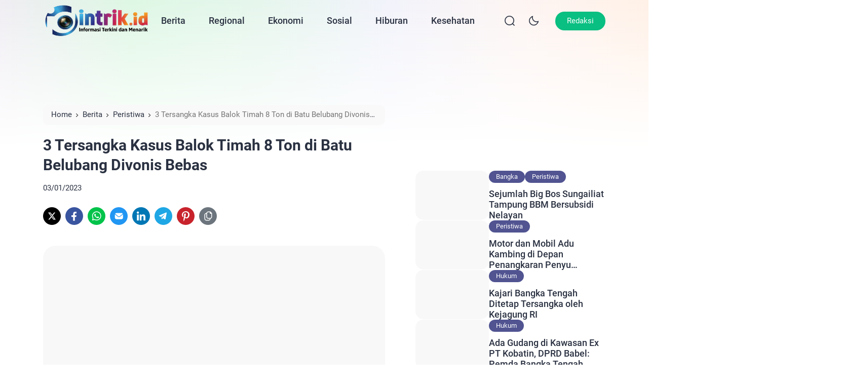

--- FILE ---
content_type: text/html; charset=UTF-8
request_url: https://intrik.id/3-tersangka-kasus-balok-timah-8-ton-di-batu-belubang-divonis-bebas/
body_size: 58076
content:
<!doctype html><html lang="id" xmlns:og="http://opengraphprotocol.org/schema/" xmlns:fb="http://www.facebook.com/2008/fbml" prefix="og: https://ogp.me/ns#"><head><script data-no-optimize="1">var litespeed_docref=sessionStorage.getItem("litespeed_docref");litespeed_docref&&(Object.defineProperty(document,"referrer",{get:function(){return litespeed_docref}}),sessionStorage.removeItem("litespeed_docref"));</script> <meta charset="UTF-8"><meta name="viewport" content="width=device-width, initial-scale=1.0" /> <script type="litespeed/javascript" data-src="https://jsc.mgid.com/site/696354.js"></script> <meta name="theme-color" content="#ffffff" /><meta name="msapplication-navbutton-color" content="#ffffff"><meta name="apple-mobile-web-app-capable" content="yes"><meta name="apple-mobile-web-app-status-bar-style" content="#ffffff"><style type="text/css">:root {
	--ei-font-family: 'Roboto', sans-serif;--ei-font-family-h: 'Roboto', sans-serif;--ei-primary: #515491;--ei-secondary-bg: #e84677;--ei-secondary-text: #ffffff;	--ei-black: #2A3141;
	--ei-gray-0: #666666;
	--ei-gray-1: #757883;
	--ei-gray-2: #E5E5E5;
    --ei-gray-3: #ededed;
	--ei-hover-link: #595d66;
	--ei-section: #F9F9F9;
    --ei-section-2: #f5f5f5;
	--ei-border: #E8E8E8;

	--ei-input: #F0F2F5;
	--ei-border-input: #DADCE5;
    --ei-input-focus: #111111;

	--ei-border-nav: #EFEFEF;
    --ei-breadcrumb-current: #757575;
    --ei-comment-metadata: #9c9c9c;
    --ei-pre: #eeeeee;
    --ei-lighter-js: #282c34;
    --ei-scrollbar: #fafafa;
    --ei-scrollbar-default: #ffffff;
    --ei-scrollbar-thumb: #dadada;
    --ei-scrollbar-thumb-hover: #cccccc;

	--ei-body-single-fw: 400;--ei-h1-fw: bold;--ei-h2-fw: bold;--ei-h3-fw: bold;--ei-h4-fw: bold;--ei-h5-fw: bold;--ei-h6-fw: bold;--ei-blog-thumb-ar: 3/2;--ei-tagline-heading-fw: bold;--ei-tagline-desc-fw: 400;--ei-hero-post-title-fw: 500;--ei-hero-post-excerpt-fw: 400;--ei-archive-post-title-fw: 500;--ei-archive-post-excerpt-fw: 400;--ei-sidebar-widget-title-fw: bold;--ei-sidebar-post-title-fw: 500;--ei-footer-widget-title-fw: 500;--ei-footer-copyright-text-fw: 400;--ei-menu-fw: 500;--ei-cw-desktop: 1320px;--ei-cw-laptop: 1140px;--ei-cw-tablet-pro: 960px;--ei-cw-tablet-mini: 720px;--ei-cw-mobile-landscape: 540px;--ei-cw: 850px;--ei-scale-1: scale(1.1);	--ei-box-shadow: 0 3px 20px 0px rgb(132 132 133 / 15%);
	--ei-box-shadow-nav: 0 15px 40px 5px rgb(132 132 133 / 15%);
	--ei-box-shadow-subnav: 10px 5px 20px 0px rgb(132 132 133 / 10%);
    --ei-box-shadow-tab-bar: 0 0 10px 0 rgba(129,129,129,0.2);
    --ei-box-shadow-author: 0 3px 12px 0 rgb(132 132 133 / 80%);
}

@media only screen and (min-width: 1200px) {
	:root {
		--ei-btn-lg-fs: 15px;
		--ei-btn-lg-radius: 40px;

		--ei-btn-sm-fs: 13px;
		--ei-btn-sm-radius: 40px;

		--ei-radius: 25px;
		--ei-radius-m: 15px;
		--ei-radius-m2: 10px;
		--ei-radius-s: 5px;
		--ei-padding-container: 15px;

		--ei-body-fs: 16px;--ei-body-lh: 1.7;--ei-body-fw: 400;--ei-input-fs: 15px;--ei-author-name-fs: 20px;--ei-archive-banner-title-fs: 20px;--ei-body-single-fs: 16px;--ei-body-single-lh: 1.7;--ei-h1-fs: 30px;--ei-h1-lh: 1.3;--ei-h2-fs: 712px;--ei-h2-lh: 1.4;--ei-h3-fs: 675px;--ei-h3-lh: 1.4;--ei-h4-fs: 18px;--ei-h4-lh: 1.6;--ei-h5-fs: 17px;--ei-h5-lh: 1.6;--ei-h6-fs: 16px;--ei-h6-lh: 1.6;--ei-tagline-heading-fs: 55px;--ei-tagline-heading-lh: 1.2;--ei-tagline-desc-fs: 18px;--ei-tagline-desc-lh: 1.5;--ei-hero-post-title-fs: 45px;--ei-hero-post-title-lh: 1.2;--ei-hero-post-excerpt-fs: 16px;--ei-hero-post-excerpt-lh: 1.5;--ei-archive-post-title-fs: 16px;--ei-archive-post-title-lh: 1.2;--ei-archive-post-excerpt-fs: 13px;--ei-archive-post-excerpt-lh: 1.5;--ei-sidebar-widget-title-fs: 18px;--ei-sidebar-widget-title-lh: 1.3;--ei-sidebar-post-title-fs: 18px;--ei-sidebar-post-title-lh: 1.2;--ei-footer-widget-title-fs: 18px;--ei-footer-copyright-text-fs: 16px;--ei-menu-fs: 18px;--ei-grid-column: 2;	}
	.ei-logo img {
	    width: calc(425px / 2);
	}
}

@media only screen and (max-width: 1199px) {
	:root {
		--ei-btn-lg-fs: 13px;
		--ei-btn-lg-radius: 40px;

		--ei-btn-sm-fs: 12px;
		--ei-btn-sm-radius: 40px;

		--ei-radius: 12px;
		--ei-radius-m: 12px;
		--ei-radius-m2: 8px;
		--ei-radius-s: 5px;
		--ei-padding-container: 23px;

		--ei-body-fs: 14px;--ei-body-lh: 1.6;--ei-body-fw: 400;--ei-input-fs: 13px;--ei-author-name-fs: 18px;--ei-archive-banner-title-fs: 18px;
		--ei-grid-column: 1;
	}
}

@media only screen and (min-width: 768px) and (max-width: 1199px) {
	:root {
		--ei-body-single-fs: 16px;--ei-body-single-lh: 1.7;--ei-h1-fs: 30px;--ei-h1-lh: 1.3;--ei-h2-fs: 25px;--ei-h2-lh: 1.4;--ei-h3-fs: 22px;--ei-h3-lh: 1.4;--ei-h4-fs: 18px;--ei-h4-lh: 1.6;--ei-h5-fs: 17px;--ei-h5-lh: 1.6;--ei-h6-fs: 16px;--ei-h6-lh: 1.6;--ei-tagline-heading-fs: 55px;--ei-tagline-heading-lh: 1.2;--ei-tagline-desc-fs: 18px;--ei-tagline-desc-lh: 1.5;--ei-hero-post-title-fs: 45px;--ei-hero-post-title-lh: 1.2;--ei-hero-post-excerpt-fs: 16px;--ei-hero-post-excerpt-lh: 1.5;--ei-archive-post-title-fs: 22px;--ei-archive-post-title-lh: 1.2;--ei-archive-post-excerpt-fs: 16px;--ei-archive-post-excerpt-lh: 1.5;--ei-sidebar-widget-title-fs: 18px;--ei-sidebar-widget-title-lh: 1.3;--ei-sidebar-post-title-fs: 18px;--ei-sidebar-post-title-lh: 1.2;--ei-footer-widget-title-fs: 16px;--ei-footer-copyright-text-fs: 12px;--ei-menu-fs: 15px;	}
    .ei-logo img {
        width: calc(450px / 2);
    }
}

@media only screen and (max-width: 767px) {
	:root {
		--ei-body-single-fs: 15px;--ei-body-single-lh: 1.6;--ei-h1-fs: 20px;--ei-h1-lh: 1.3;--ei-h2-fs: 18px;--ei-h2-lh: 1.4;--ei-h3-fs: 16px;--ei-h3-lh: 1.5;--ei-h4-fs: 15px;--ei-h4-lh: 1.5;--ei-h5-fs: 15px;--ei-h5-lh: 1.5;--ei-h6-fs: 15px;--ei-h6-lh: 1.5;--ei-tagline-heading-fs: 23px;--ei-tagline-heading-lh: 1.2;--ei-tagline-desc-fs: 15px;--ei-tagline-desc-lh: 1.4;--ei-hero-post-title-fs: 20px;--ei-hero-post-title-lh: 1.2;--ei-hero-post-excerpt-fs: 14px;--ei-hero-post-excerpt-lh: 1.4;--ei-archive-post-title-fs: 16px;--ei-archive-post-title-lh: 1.2;--ei-archive-post-excerpt-fs: 14px;--ei-archive-post-excerpt-lh: 1.5;--ei-sidebar-widget-title-fs: 18px;--ei-sidebar-widget-title-lh: 1.3;--ei-sidebar-post-title-fs: 16px;--ei-sidebar-post-title-lh: 1.2;--ei-footer-widget-title-fs: 16px;--ei-footer-copyright-text-fs: 12px;--ei-menu-fs: 15px;	}
    .ei-logo img {
        width: calc(384px / 2);
    }

        .ei-navbar-top .ei-cta .ei-search, .ei-navbar-top .ei-cta .ei-menu-mobile, .ei-f-menu, .ei-right-sidebar {
        display: none !important;
    }
    body.ei-scroll-active .ei-navbar-top {
        box-shadow: none !important;
    }
    .ei-navbar-top .ei-logo, .ei-navbar-top .ei-cta {
        position: absolute !important;
    }
    body.ei-next-scroll .ei-navbar-top {
        top: -67px;
    }
    body.ei-afterback-scroll .ei-navbar-top {
        top: 0;
    }
    .ei-navbar-top>.ei-container {
        height: 67px;
        padding-top: 18px !important;
        padding-bottom: 18px !important;
    }
    .ei-navbar-top .ei-logo {
        left: var(--ei-padding-container) !important;
    }
    .ei-navbar-top .ei-cta {
        right: var(--ei-padding-container) !important;
    }
    .ei-navbar-top .ei-cta .ei-share {
        display: -ms-flexbox !important;
        display: flex !important;
        -ms-flex-align: center;
        align-items: center;
    }
    .ei-navbar-top .ei-cta .ei-dark-mode, .ei-navbar-top .ei-cta .ei-share {
        width: 30px;
        height: 30px;
        border-radius: 100%;
        background-color: var(--ei-gray-3);
        justify-content: center;
        margin-left: 12px;
    }
    html[data-applied-mode="dark"] .ei-navbar-top .ei-cta .ei-dark-mode, html[data-applied-mode="dark"] .ei-navbar-top .ei-cta .ei-share {
        background-color: var(--ei-dark-2);
    }
    .ei-navbar-top .ei-cta .ei-share svg {
        width: 14px !important;
        height: auto;
        margin-left: -2px;
    }
    .ei-navbar-top .ei-cta .ei-dark-mode svg {
        width: 20px !important;
    }
    .ei-navbar-top .ei-cta .ei-dark-mode svg:first-child {
        width: 16px !important;
    }
    .ei-modal-wrap {
        height: auto !important;
        top: auto !important;
        bottom: -30% !important;
    }
    .ei-modal-wrap.ei-active {
        bottom: 0 !important;
    }
    .ei-modal-wrap .ei-modal {
        align-items: end !important;
        min-height: auto !important;
        padding: 0 !important;
    }
    .ei-modal .ei-close {
        top: 8px !important;
        right: 8px !important;
    }
    .ei-modal .ei-close>span {
        border: 0 !important;
    }
    body .ei-modal-body {
        border-top-right-radius: var(--ei-radius) !important;
        border-bottom-left-radius: 0 !important;
        border-bottom-right-radius: 0 !important;
        padding-top: 40px !important;
    }
    .ei-modal-body>div:before {
        content: '' !important;
        position: absolute !important;
        top: 15px !important;
        left: 50% !important;
        transform: translate(-50%, 0) !important;
        width: 30px !important;
        height: 3px !important;
        border-radius: 10px !important;
        background: var(--ei-gray-3) !important;
    }
    html[data-applied-mode="dark"] .ei-modal-body>div:before {
        background: var(--ei-dark-3) !important;
    }
    .ei-modal-body .ei-widget-category.ei-category-thumbnail img {
        border: 0 !important;
        padding: 0 !important;
    }
    .ei-modal-body .ei-widget-post>.ei-post-list>.ei-content .ei-title {
        text-align: left !important;
    }
    body.ei-modal-active, body.ei-modal-showcase-active, body.ei-modal-hide.ei-modal-showcase-active.ei-modal-active, body.ei-sidebar-pop-active, body.ei-modal-hide.ei-modal-showcase-active.ei-sidebar-pop-active {
        overflow: hidden !important;
    }
    body.ei-modal-hide.ei-modal-showcase-active {
        overflow: visible !important;
    }
    .ei-wcp .ei-modal-body>div {
        overflow-y: hidden !important;
    }
    .ei-wcp .ei-modal-body>div>.ei-content {
        max-height: 75vh;
        overflow-y: auto;
        padding-bottom: 20px;
    }
    .ei-wcp .ei-modal-body>div>.ei-title {
        padding-bottom: 20px;
        margin-bottom: 8px;
    }
    .ei-wcp .ei-modal-body .ei-widget-post>.ei-post-list .ei-thumb>a {
        position: relative;
    }
    .ei-wcp .ei-modal-body .ei-widget-post>.ei-post-list .ei-thumb>a .ei-icon {
        position: absolute;
        top: 8px;
        right: 8px;
        line-height: 20px;
        border-radius: 100%;
        background-color: #ffffff;
    }
    .ei-wcp .ei-modal-body .ei-widget-post>.ei-post-list .ei-thumb>a .ei-icon, .ei-wcp .ei-modal-body .ei-widget-post>.ei-post-list .ei-thumb>a .ei-icon>span {
        width: 20px;
        height: 20px;
    }
    .ei-wcp .ei-modal-body .ei-widget-post>.ei-post-list .ei-thumb>a .ei-icon>span {
        display: -ms-flexbox;
        display: flex;
        -ms-flex-wrap: wrap;
        flex-wrap: wrap;
        -ms-flex-align: center !important;
        align-items: center !important;
        -ms-flex-pack: center !important;
        justify-content: center !important;
    }
    .ei-wcp .ei-modal-body .ei-widget-post>.ei-post-list .ei-thumb>a .ei-icon>span svg {
        width: 12px;
        height: auto;
    }
    .ei-wcp .ei-modal-body .ei-widget-post>.ei-post-list .ei-thumb>a .ei-icon>span svg path {
        fill: var(--ei-black);
    }
    .ei-footer {
        padding-bottom: 125px !important;
    }
    .ei-back-to-top {
        bottom: 95px !important;
    }
    .ei-footer {
        background: var(--ei-section) !important;
    }
    html[data-applied-mode="dark"] .ei-footer {
        background: var(--ei-dark-1) !important;
    }
    .ei-footer .ei-f-widget-title {
        color: var(--ei-black) !important;
    }
    footer .ei-social-media a:before {
        background: var(--ei-gray-2) !important;
        opacity: 1 !important;
    }
    }

.ei-navbar-top .ei-cta .ei-btn {color: #ffffff;background-color: #09bf81;}
body:before {
	content: '';
    position: fixed;
    top: 0 !important;
    left: 0;
    right: 0;
    width: 100%;
    height: 300px;
    z-index: -1;
}
body:before, .ei-sidebar-pop .ei-header {
    background: linear-gradient(to bottom, rgba(255, 255, 255, 0) 0%, rgba(255, 255, 255, 0.1) 10%, rgba(255, 255, 255, 0.2) 20%, rgba(255, 255, 255, 0.3) 30%, rgba(255, 255, 255, 0.4) 40%, rgba(255, 255, 255, 0.5) 50%, rgba(255, 255, 255, 0.6) 60%, rgba(255, 255, 255, 0.7) 70%, rgba(255, 255, 255, 0.8) 80%, rgba(255, 255, 255, 0.9) 90%, rgba(255, 255, 255, 1) 100%), linear-gradient(to right, #f0edf3 0%, #def7e4 20%, #e6f6ed 40%, #f2f3fb 60%, #fdf5f3 80%, #fff1e7 100%);}

.ei-tagline .ei-title span{background: linear-gradient(-45deg, #ee7752, #e73c7e, #23a6d5, #23d5ab);}
.ei-footer{background: linear-gradient(to right, #515491, #80acb2);} .ei-footer .menu-footer-menu-container>ul li a, .ei-footer .ei-f-widget-title, .ei-footer .ei-copyright, .ei-footer .ei-copyright a{color:#ffffff;} .ei-footer .menu-footer-menu-container>ul li a:hover, .ei-footer .ei-copyright a:hover{color:#ffffff;} footer .ei-social-media a:before{background:#ffffff; opacity:1;} footer .ei-social-media a svg path{fill:#2a3141;} footer .ei-social-media a svg rect{stroke:#2a3141;}
.ei-table-of-contents .ei-toc-headline::before {
	content: url(https://intrik.id/wp-content/themes/bello-master/assets/icon/list.svg) !important;
}
html[data-applied-mode="dark"] .ei-table-of-contents .ei-toc-headline::before {
    content: url(https://intrik.id/wp-content/themes/bello-master/assets/icon/list-white.svg) !important;
}
.copy-button:before {
    content: url(https://intrik.id/wp-content/themes/bello-master/assets/icon/copy-b.svg);
}
html[data-applied-mode="dark"] .copy-button:before {
    content: url(https://intrik.id/wp-content/themes/bello-master/assets/icon/copy-b-white.svg);
}</style> <script type="litespeed/javascript">const defaultMode='light';const theme=localStorage.getItem('theme')||defaultMode;document.documentElement.dataset.appliedMode=theme</script> <title>3 Tersangka Kasus Balok Timah 8 Ton di Batu Belubang Divonis Bebas | INTRIK.ID</title><meta name="description" content="Informasi Terkini dan Menarik"/><meta name="robots" content="follow, index, max-snippet:-1, max-video-preview:-1, max-image-preview:large"/><link rel="canonical" href="https://intrik.id/3-tersangka-kasus-balok-timah-8-ton-di-batu-belubang-divonis-bebas/" /><meta property="og:locale" content="id_ID" /><meta property="og:type" content="article" /><meta property="og:title" content="3 Tersangka Kasus Balok Timah 8 Ton di Batu Belubang Divonis Bebas | INTRIK.ID" /><meta property="og:description" content="Informasi Terkini dan Menarik" /><meta property="og:url" content="https://intrik.id/3-tersangka-kasus-balok-timah-8-ton-di-batu-belubang-divonis-bebas/" /><meta property="og:site_name" content="INTRIK.ID" /><meta property="article:publisher" content="https://www.facebook.com/intrikidotid/" /><meta property="article:tag" content="Balok timah" /><meta property="article:tag" content="kejaksaan" /><meta property="article:tag" content="pengadilan koba" /><meta property="article:tag" content="ramon" /><meta property="article:tag" content="timah selundupan" /><meta property="article:section" content="Peristiwa" /><meta property="og:image" content="https://intrik.id/wp-content/uploads/2026/01/watermarked-og-17193.jpg" /><meta property="og:image:secure_url" content="https://intrik.id/wp-content/uploads/2026/01/watermarked-og-17193.jpg" /><meta property="og:image:alt" content="Timah" /><meta property="article:published_time" content="2023-01-03T15:31:31+07:00" /><meta name="twitter:card" content="summary_large_image" /><meta name="twitter:title" content="3 Tersangka Kasus Balok Timah 8 Ton di Batu Belubang Divonis Bebas | INTRIK.ID" /><meta name="twitter:description" content="Informasi Terkini dan Menarik" /><meta name="twitter:site" content="@intrikdotid" /><meta name="twitter:creator" content="@intrikdotid" /><meta name="twitter:image" content="https://intrik.id/wp-content/uploads/2026/01/watermarked-og-17193.jpg" /><meta name="twitter:label1" content="Ditulis oleh" /><meta name="twitter:data1" content="Riski Yuliandri" /><meta name="twitter:label2" content="Waktunya membaca" /><meta name="twitter:data2" content="1 menit" /> <script type="application/ld+json" class="rank-math-schema-pro">{"@context":"https://schema.org","@graph":[{"@type":"Organization","@id":"https://intrik.id/#organization","name":"INTRIK.ID","sameAs":["https://www.facebook.com/intrikidotid/","https://twitter.com/intrikdotid"],"logo":{"@type":"ImageObject","@id":"https://intrik.id/#logo","url":"https://intrik.id/wp-content/uploads/2025/11/1763269570508.jpg","contentUrl":"https://intrik.id/wp-content/uploads/2025/11/1763269570508.jpg","caption":"INTRIK.ID","inLanguage":"id","width":"1024","height":"1024"}},{"@type":"WebSite","@id":"https://intrik.id/#website","url":"https://intrik.id","name":"INTRIK.ID","publisher":{"@id":"https://intrik.id/#organization"},"inLanguage":"id"},{"@type":"ImageObject","@id":"https://intrik.id/wp-content/uploads/2023/01/IMG-20230103-WA0010.jpg","url":"https://intrik.id/wp-content/uploads/2023/01/IMG-20230103-WA0010.jpg","width":"1003","height":"567","inLanguage":"id"},{"@type":"BreadcrumbList","@id":"https://intrik.id/3-tersangka-kasus-balok-timah-8-ton-di-batu-belubang-divonis-bebas/#breadcrumb","itemListElement":[{"@type":"ListItem","position":"1","item":{"@id":"https://intrik.id","name":"Beranda"}},{"@type":"ListItem","position":"2","item":{"@id":"https://intrik.id/category/berita/peristiwa/","name":"Peristiwa"}},{"@type":"ListItem","position":"3","item":{"@id":"https://intrik.id/3-tersangka-kasus-balok-timah-8-ton-di-batu-belubang-divonis-bebas/","name":"3 Tersangka Kasus Balok Timah 8 Ton di Batu Belubang Divonis Bebas"}}]},{"@type":"WebPage","@id":"https://intrik.id/3-tersangka-kasus-balok-timah-8-ton-di-batu-belubang-divonis-bebas/#webpage","url":"https://intrik.id/3-tersangka-kasus-balok-timah-8-ton-di-batu-belubang-divonis-bebas/","name":"3 Tersangka Kasus Balok Timah 8 Ton di Batu Belubang Divonis Bebas | INTRIK.ID","datePublished":"2023-01-03T15:31:31+07:00","dateModified":"2023-01-03T15:31:31+07:00","isPartOf":{"@id":"https://intrik.id/#website"},"primaryImageOfPage":{"@id":"https://intrik.id/wp-content/uploads/2023/01/IMG-20230103-WA0010.jpg"},"inLanguage":"id","breadcrumb":{"@id":"https://intrik.id/3-tersangka-kasus-balok-timah-8-ton-di-batu-belubang-divonis-bebas/#breadcrumb"}},{"@type":"Person","@id":"https://intrik.id/author/andri/","name":"Riski Yuliandri","description":"Baca artikel terbaru dari Riski Yuliandri di INTRIK.ID.","url":"https://intrik.id/author/andri/","image":{"@type":"ImageObject","@id":"https://intrik.id/wp-content/litespeed/avatar/53782f51cfafd62c9f615d248f0a9835.jpg?ver=1769308287","url":"https://intrik.id/wp-content/litespeed/avatar/53782f51cfafd62c9f615d248f0a9835.jpg?ver=1769308287","caption":"Riski Yuliandri","inLanguage":"id"},"sameAs":["https://intrik.id"],"worksFor":{"@id":"https://intrik.id/#organization"}},{"@type":"NewsArticle","headline":"3 Tersangka Kasus Balok Timah 8 Ton di Batu Belubang Divonis Bebas | INTRIK.ID","keywords":"Timah","datePublished":"2023-01-03T15:31:31+07:00","dateModified":"2023-01-03T15:31:31+07:00","articleSection":"Bangka Tengah, Peristiwa","author":{"@id":"https://intrik.id/author/andri/","name":"Riski Yuliandri"},"publisher":{"@id":"https://intrik.id/#organization"},"description":"Informasi Terkini dan Menarik","copyrightYear":"2023","copyrightHolder":{"@id":"https://intrik.id/#organization"},"name":"3 Tersangka Kasus Balok Timah 8 Ton di Batu Belubang Divonis Bebas | INTRIK.ID","@id":"https://intrik.id/3-tersangka-kasus-balok-timah-8-ton-di-batu-belubang-divonis-bebas/#richSnippet","isPartOf":{"@id":"https://intrik.id/3-tersangka-kasus-balok-timah-8-ton-di-batu-belubang-divonis-bebas/#webpage"},"image":{"@id":"https://intrik.id/wp-content/uploads/2023/01/IMG-20230103-WA0010.jpg"},"inLanguage":"id","mainEntityOfPage":{"@id":"https://intrik.id/3-tersangka-kasus-balok-timah-8-ton-di-batu-belubang-divonis-bebas/#webpage"}}]}</script> <link rel='dns-prefetch' href='//www.googletagmanager.com' /><link rel='dns-prefetch' href='//pagead2.googlesyndication.com' /><link rel="alternate" type="application/rss+xml" title="INTRIK.ID &raquo; Feed" href="https://intrik.id/feed/" /><link rel="alternate" title="oEmbed (JSON)" type="application/json+oembed" href="https://intrik.id/wp-json/oembed/1.0/embed?url=https%3A%2F%2Fintrik.id%2F3-tersangka-kasus-balok-timah-8-ton-di-batu-belubang-divonis-bebas%2F" /><link rel="alternate" title="oEmbed (XML)" type="text/xml+oembed" href="https://intrik.id/wp-json/oembed/1.0/embed?url=https%3A%2F%2Fintrik.id%2F3-tersangka-kasus-balok-timah-8-ton-di-batu-belubang-divonis-bebas%2F&#038;format=xml" /><meta property="og:image" content="https://intrik.id/wp-content/uploads/2023/01/IMG-20230103-WA0010-700x400.jpg"/><style id='wp-img-auto-sizes-contain-inline-css'>img:is([sizes=auto i],[sizes^="auto," i]){contain-intrinsic-size:3000px 1500px}
/*# sourceURL=wp-img-auto-sizes-contain-inline-css */</style><link data-optimized="2" rel="stylesheet" href="https://intrik.id/wp-content/litespeed/css/8d3e8d6b29fa066c113cd6ea2b890810.css?ver=60a06" /><style id='classic-theme-styles-inline-css'>/*! This file is auto-generated */
.wp-block-button__link{color:#fff;background-color:#32373c;border-radius:9999px;box-shadow:none;text-decoration:none;padding:calc(.667em + 2px) calc(1.333em + 2px);font-size:1.125em}.wp-block-file__button{background:#32373c;color:#fff;text-decoration:none}
/*# sourceURL=/wp-includes/css/classic-themes.min.css */</style> <script type="litespeed/javascript" data-src="https://intrik.id/wp-includes/js/jquery/jquery.min.js" id="jquery-core-js"></script> <script id="3d-flip-book-client-locale-loader-js-extra" type="litespeed/javascript">var FB3D_CLIENT_LOCALE={"ajaxurl":"https://intrik.id/wp-admin/admin-ajax.php","dictionary":{"Table of contents":"Table of contents","Close":"Close","Bookmarks":"Bookmarks","Thumbnails":"Thumbnails","Search":"Search","Share":"Share","Facebook":"Facebook","Twitter":"Twitter","Email":"Email","Play":"Play","Previous page":"Previous page","Next page":"Next page","Zoom in":"Zoom in","Zoom out":"Zoom out","Fit view":"Fit view","Auto play":"Auto play","Full screen":"Full screen","More":"More","Smart pan":"Smart pan","Single page":"Single page","Sounds":"Sounds","Stats":"Stats","Print":"Print","Download":"Download","Goto first page":"Goto first page","Goto last page":"Goto last page"},"images":"https://intrik.id/wp-content/plugins/interactive-3d-flipbook-powered-physics-engine/assets/images/","jsData":{"urls":[],"posts":{"ids_mis":[],"ids":[]},"pages":[],"firstPages":[],"bookCtrlProps":[],"bookTemplates":[]},"key":"3d-flip-book","pdfJS":{"pdfJsLib":"https://intrik.id/wp-content/plugins/interactive-3d-flipbook-powered-physics-engine/assets/js/pdf.min.js?ver=4.3.136","pdfJsWorker":"https://intrik.id/wp-content/plugins/interactive-3d-flipbook-powered-physics-engine/assets/js/pdf.worker.js?ver=4.3.136","stablePdfJsLib":"https://intrik.id/wp-content/plugins/interactive-3d-flipbook-powered-physics-engine/assets/js/stable/pdf.min.js?ver=2.5.207","stablePdfJsWorker":"https://intrik.id/wp-content/plugins/interactive-3d-flipbook-powered-physics-engine/assets/js/stable/pdf.worker.js?ver=2.5.207","pdfJsCMapUrl":"https://intrik.id/wp-content/plugins/interactive-3d-flipbook-powered-physics-engine/assets/cmaps/"},"cacheurl":"https://intrik.id/wp-content/uploads/3d-flip-book/cache/","pluginsurl":"https://intrik.id/wp-content/plugins/","pluginurl":"https://intrik.id/wp-content/plugins/interactive-3d-flipbook-powered-physics-engine/","thumbnailSize":{"width":"80","height":"80"},"version":"1.16.17"}</script> 
 <script type="litespeed/javascript" data-src="https://www.googletagmanager.com/gtag/js?id=GT-MB8JZ4K" id="google_gtagjs-js"></script> <script id="google_gtagjs-js-after" type="litespeed/javascript">window.dataLayer=window.dataLayer||[];function gtag(){dataLayer.push(arguments)}
gtag("set","linker",{"domains":["intrik.id"]});gtag("js",new Date());gtag("set","developer_id.dZTNiMT",!0);gtag("config","GT-MB8JZ4K")</script> <link rel="https://api.w.org/" href="https://intrik.id/wp-json/" /><link rel="alternate" title="JSON" type="application/json" href="https://intrik.id/wp-json/wp/v2/posts/17192" /><meta name="generator" content="Site Kit by Google 1.170.0" /><meta name="google-adsense-platform-account" content="ca-host-pub-2644536267352236"><meta name="google-adsense-platform-domain" content="sitekit.withgoogle.com"> <script type="litespeed/javascript" data-src="https://pagead2.googlesyndication.com/pagead/js/adsbygoogle.js?client=ca-pub-6206849156016873&amp;host=ca-host-pub-2644536267352236" crossorigin="anonymous"></script> <link rel="icon" href="https://intrik.id/wp-content/uploads/2025/11/cropped-1763270803136-32x32.png" sizes="32x32" /><link rel="icon" href="https://intrik.id/wp-content/uploads/2025/11/cropped-1763270803136-192x192.png" sizes="192x192" /><link rel="apple-touch-icon" href="https://intrik.id/wp-content/uploads/2025/11/cropped-1763270803136-180x180.png" /><meta name="msapplication-TileImage" content="https://intrik.id/wp-content/uploads/2025/11/cropped-1763270803136-270x270.png" /><meta property="og:image" content="https://intrik.id/wp-content/uploads/og-cache/og-93e90d3ac29a80a8ed138a2a1bf4367d.jpg"><meta property="og:image:secure_url" content="https://intrik.id/wp-content/uploads/og-cache/og-93e90d3ac29a80a8ed138a2a1bf4367d.jpg"><meta property="og:image:width" content="1200"><meta property="og:image:height" content="630"><meta name="twitter:card" content="summary_large_image"><meta name="twitter:image" content="https://intrik.id/wp-content/uploads/og-cache/og-93e90d3ac29a80a8ed138a2a1bf4367d.jpg">
<style id='global-styles-inline-css'>:root{--wp--preset--aspect-ratio--square: 1;--wp--preset--aspect-ratio--4-3: 4/3;--wp--preset--aspect-ratio--3-4: 3/4;--wp--preset--aspect-ratio--3-2: 3/2;--wp--preset--aspect-ratio--2-3: 2/3;--wp--preset--aspect-ratio--16-9: 16/9;--wp--preset--aspect-ratio--9-16: 9/16;--wp--preset--color--black: #000000;--wp--preset--color--cyan-bluish-gray: #abb8c3;--wp--preset--color--white: #ffffff;--wp--preset--color--pale-pink: #f78da7;--wp--preset--color--vivid-red: #cf2e2e;--wp--preset--color--luminous-vivid-orange: #ff6900;--wp--preset--color--luminous-vivid-amber: #fcb900;--wp--preset--color--light-green-cyan: #7bdcb5;--wp--preset--color--vivid-green-cyan: #00d084;--wp--preset--color--pale-cyan-blue: #8ed1fc;--wp--preset--color--vivid-cyan-blue: #0693e3;--wp--preset--color--vivid-purple: #9b51e0;--wp--preset--gradient--vivid-cyan-blue-to-vivid-purple: linear-gradient(135deg,rgb(6,147,227) 0%,rgb(155,81,224) 100%);--wp--preset--gradient--light-green-cyan-to-vivid-green-cyan: linear-gradient(135deg,rgb(122,220,180) 0%,rgb(0,208,130) 100%);--wp--preset--gradient--luminous-vivid-amber-to-luminous-vivid-orange: linear-gradient(135deg,rgb(252,185,0) 0%,rgb(255,105,0) 100%);--wp--preset--gradient--luminous-vivid-orange-to-vivid-red: linear-gradient(135deg,rgb(255,105,0) 0%,rgb(207,46,46) 100%);--wp--preset--gradient--very-light-gray-to-cyan-bluish-gray: linear-gradient(135deg,rgb(238,238,238) 0%,rgb(169,184,195) 100%);--wp--preset--gradient--cool-to-warm-spectrum: linear-gradient(135deg,rgb(74,234,220) 0%,rgb(151,120,209) 20%,rgb(207,42,186) 40%,rgb(238,44,130) 60%,rgb(251,105,98) 80%,rgb(254,248,76) 100%);--wp--preset--gradient--blush-light-purple: linear-gradient(135deg,rgb(255,206,236) 0%,rgb(152,150,240) 100%);--wp--preset--gradient--blush-bordeaux: linear-gradient(135deg,rgb(254,205,165) 0%,rgb(254,45,45) 50%,rgb(107,0,62) 100%);--wp--preset--gradient--luminous-dusk: linear-gradient(135deg,rgb(255,203,112) 0%,rgb(199,81,192) 50%,rgb(65,88,208) 100%);--wp--preset--gradient--pale-ocean: linear-gradient(135deg,rgb(255,245,203) 0%,rgb(182,227,212) 50%,rgb(51,167,181) 100%);--wp--preset--gradient--electric-grass: linear-gradient(135deg,rgb(202,248,128) 0%,rgb(113,206,126) 100%);--wp--preset--gradient--midnight: linear-gradient(135deg,rgb(2,3,129) 0%,rgb(40,116,252) 100%);--wp--preset--font-size--small: 13px;--wp--preset--font-size--medium: 20px;--wp--preset--font-size--large: 36px;--wp--preset--font-size--x-large: 42px;--wp--preset--spacing--20: 0.44rem;--wp--preset--spacing--30: 0.67rem;--wp--preset--spacing--40: 1rem;--wp--preset--spacing--50: 1.5rem;--wp--preset--spacing--60: 2.25rem;--wp--preset--spacing--70: 3.38rem;--wp--preset--spacing--80: 5.06rem;--wp--preset--shadow--natural: 6px 6px 9px rgba(0, 0, 0, 0.2);--wp--preset--shadow--deep: 12px 12px 50px rgba(0, 0, 0, 0.4);--wp--preset--shadow--sharp: 6px 6px 0px rgba(0, 0, 0, 0.2);--wp--preset--shadow--outlined: 6px 6px 0px -3px rgb(255, 255, 255), 6px 6px rgb(0, 0, 0);--wp--preset--shadow--crisp: 6px 6px 0px rgb(0, 0, 0);}:where(.is-layout-flex){gap: 0.5em;}:where(.is-layout-grid){gap: 0.5em;}body .is-layout-flex{display: flex;}.is-layout-flex{flex-wrap: wrap;align-items: center;}.is-layout-flex > :is(*, div){margin: 0;}body .is-layout-grid{display: grid;}.is-layout-grid > :is(*, div){margin: 0;}:where(.wp-block-columns.is-layout-flex){gap: 2em;}:where(.wp-block-columns.is-layout-grid){gap: 2em;}:where(.wp-block-post-template.is-layout-flex){gap: 1.25em;}:where(.wp-block-post-template.is-layout-grid){gap: 1.25em;}.has-black-color{color: var(--wp--preset--color--black) !important;}.has-cyan-bluish-gray-color{color: var(--wp--preset--color--cyan-bluish-gray) !important;}.has-white-color{color: var(--wp--preset--color--white) !important;}.has-pale-pink-color{color: var(--wp--preset--color--pale-pink) !important;}.has-vivid-red-color{color: var(--wp--preset--color--vivid-red) !important;}.has-luminous-vivid-orange-color{color: var(--wp--preset--color--luminous-vivid-orange) !important;}.has-luminous-vivid-amber-color{color: var(--wp--preset--color--luminous-vivid-amber) !important;}.has-light-green-cyan-color{color: var(--wp--preset--color--light-green-cyan) !important;}.has-vivid-green-cyan-color{color: var(--wp--preset--color--vivid-green-cyan) !important;}.has-pale-cyan-blue-color{color: var(--wp--preset--color--pale-cyan-blue) !important;}.has-vivid-cyan-blue-color{color: var(--wp--preset--color--vivid-cyan-blue) !important;}.has-vivid-purple-color{color: var(--wp--preset--color--vivid-purple) !important;}.has-black-background-color{background-color: var(--wp--preset--color--black) !important;}.has-cyan-bluish-gray-background-color{background-color: var(--wp--preset--color--cyan-bluish-gray) !important;}.has-white-background-color{background-color: var(--wp--preset--color--white) !important;}.has-pale-pink-background-color{background-color: var(--wp--preset--color--pale-pink) !important;}.has-vivid-red-background-color{background-color: var(--wp--preset--color--vivid-red) !important;}.has-luminous-vivid-orange-background-color{background-color: var(--wp--preset--color--luminous-vivid-orange) !important;}.has-luminous-vivid-amber-background-color{background-color: var(--wp--preset--color--luminous-vivid-amber) !important;}.has-light-green-cyan-background-color{background-color: var(--wp--preset--color--light-green-cyan) !important;}.has-vivid-green-cyan-background-color{background-color: var(--wp--preset--color--vivid-green-cyan) !important;}.has-pale-cyan-blue-background-color{background-color: var(--wp--preset--color--pale-cyan-blue) !important;}.has-vivid-cyan-blue-background-color{background-color: var(--wp--preset--color--vivid-cyan-blue) !important;}.has-vivid-purple-background-color{background-color: var(--wp--preset--color--vivid-purple) !important;}.has-black-border-color{border-color: var(--wp--preset--color--black) !important;}.has-cyan-bluish-gray-border-color{border-color: var(--wp--preset--color--cyan-bluish-gray) !important;}.has-white-border-color{border-color: var(--wp--preset--color--white) !important;}.has-pale-pink-border-color{border-color: var(--wp--preset--color--pale-pink) !important;}.has-vivid-red-border-color{border-color: var(--wp--preset--color--vivid-red) !important;}.has-luminous-vivid-orange-border-color{border-color: var(--wp--preset--color--luminous-vivid-orange) !important;}.has-luminous-vivid-amber-border-color{border-color: var(--wp--preset--color--luminous-vivid-amber) !important;}.has-light-green-cyan-border-color{border-color: var(--wp--preset--color--light-green-cyan) !important;}.has-vivid-green-cyan-border-color{border-color: var(--wp--preset--color--vivid-green-cyan) !important;}.has-pale-cyan-blue-border-color{border-color: var(--wp--preset--color--pale-cyan-blue) !important;}.has-vivid-cyan-blue-border-color{border-color: var(--wp--preset--color--vivid-cyan-blue) !important;}.has-vivid-purple-border-color{border-color: var(--wp--preset--color--vivid-purple) !important;}.has-vivid-cyan-blue-to-vivid-purple-gradient-background{background: var(--wp--preset--gradient--vivid-cyan-blue-to-vivid-purple) !important;}.has-light-green-cyan-to-vivid-green-cyan-gradient-background{background: var(--wp--preset--gradient--light-green-cyan-to-vivid-green-cyan) !important;}.has-luminous-vivid-amber-to-luminous-vivid-orange-gradient-background{background: var(--wp--preset--gradient--luminous-vivid-amber-to-luminous-vivid-orange) !important;}.has-luminous-vivid-orange-to-vivid-red-gradient-background{background: var(--wp--preset--gradient--luminous-vivid-orange-to-vivid-red) !important;}.has-very-light-gray-to-cyan-bluish-gray-gradient-background{background: var(--wp--preset--gradient--very-light-gray-to-cyan-bluish-gray) !important;}.has-cool-to-warm-spectrum-gradient-background{background: var(--wp--preset--gradient--cool-to-warm-spectrum) !important;}.has-blush-light-purple-gradient-background{background: var(--wp--preset--gradient--blush-light-purple) !important;}.has-blush-bordeaux-gradient-background{background: var(--wp--preset--gradient--blush-bordeaux) !important;}.has-luminous-dusk-gradient-background{background: var(--wp--preset--gradient--luminous-dusk) !important;}.has-pale-ocean-gradient-background{background: var(--wp--preset--gradient--pale-ocean) !important;}.has-electric-grass-gradient-background{background: var(--wp--preset--gradient--electric-grass) !important;}.has-midnight-gradient-background{background: var(--wp--preset--gradient--midnight) !important;}.has-small-font-size{font-size: var(--wp--preset--font-size--small) !important;}.has-medium-font-size{font-size: var(--wp--preset--font-size--medium) !important;}.has-large-font-size{font-size: var(--wp--preset--font-size--large) !important;}.has-x-large-font-size{font-size: var(--wp--preset--font-size--x-large) !important;}
/*# sourceURL=global-styles-inline-css */</style><style id='metaslider-public-inline-css'>@media only screen and (max-width: 767px) { .hide-arrows-smartphone .flex-direction-nav, .hide-navigation-smartphone .flex-control-paging, .hide-navigation-smartphone .flex-control-nav, .hide-navigation-smartphone .filmstrip, .hide-slideshow-smartphone, .metaslider-hidden-content.hide-smartphone{ display: none!important; }}@media only screen and (min-width : 768px) and (max-width: 1023px) { .hide-arrows-tablet .flex-direction-nav, .hide-navigation-tablet .flex-control-paging, .hide-navigation-tablet .flex-control-nav, .hide-navigation-tablet .filmstrip, .hide-slideshow-tablet, .metaslider-hidden-content.hide-tablet{ display: none!important; }}@media only screen and (min-width : 1024px) and (max-width: 1439px) { .hide-arrows-laptop .flex-direction-nav, .hide-navigation-laptop .flex-control-paging, .hide-navigation-laptop .flex-control-nav, .hide-navigation-laptop .filmstrip, .hide-slideshow-laptop, .metaslider-hidden-content.hide-laptop{ display: none!important; }}@media only screen and (min-width : 1440px) { .hide-arrows-desktop .flex-direction-nav, .hide-navigation-desktop .flex-control-paging, .hide-navigation-desktop .flex-control-nav, .hide-navigation-desktop .filmstrip, .hide-slideshow-desktop, .metaslider-hidden-content.hide-desktop{ display: none!important; }}
@media only screen and (max-width: 767px) { .hide-arrows-smartphone .flex-direction-nav, .hide-navigation-smartphone .flex-control-paging, .hide-navigation-smartphone .flex-control-nav, .hide-navigation-smartphone .filmstrip, .hide-slideshow-smartphone, .metaslider-hidden-content.hide-smartphone{ display: none!important; }}@media only screen and (min-width : 768px) and (max-width: 1023px) { .hide-arrows-tablet .flex-direction-nav, .hide-navigation-tablet .flex-control-paging, .hide-navigation-tablet .flex-control-nav, .hide-navigation-tablet .filmstrip, .hide-slideshow-tablet, .metaslider-hidden-content.hide-tablet{ display: none!important; }}@media only screen and (min-width : 1024px) and (max-width: 1439px) { .hide-arrows-laptop .flex-direction-nav, .hide-navigation-laptop .flex-control-paging, .hide-navigation-laptop .flex-control-nav, .hide-navigation-laptop .filmstrip, .hide-slideshow-laptop, .metaslider-hidden-content.hide-laptop{ display: none!important; }}@media only screen and (min-width : 1440px) { .hide-arrows-desktop .flex-direction-nav, .hide-navigation-desktop .flex-control-paging, .hide-navigation-desktop .flex-control-nav, .hide-navigation-desktop .filmstrip, .hide-slideshow-desktop, .metaslider-hidden-content.hide-desktop{ display: none!important; }}
#metaslider-id-46816 .flexslider .flex-direction-nav li a { background: rgb(51,51,51) }
#metaslider-id-46816 .flexslider .flex-direction-nav li a:hover { background: rgb(51,51,51) }
#metaslider-id-46816 .flexslider .flex-direction-nav li a:after { background-color: rgb(255,255,255) }
#metaslider-id-46816 .flexslider .flex-direction-nav li a:hover:after { background-color: rgb(255,255,255) }
#metaslider-id-46816 .flexslider .flex-control-nav li a:not(.flex-active) { background: rgba(0,0,0,0.5) }
#metaslider-id-46816 .flexslider .flex-control-nav li a:hover { background: rgba(0,0,0,0.7) }
#metaslider-id-46816 .flexslider .flex-control-nav li a.flex-active { background: rgba(0,0,0,0.9) }
#metaslider-id-46816 .flexslider .caption-wrap { background: rgb(0,0,0) }
#metaslider-id-46816 .flexslider .caption-wrap { color: rgb(255,255,255) }
#metaslider-id-46816 .flexslider .caption-wrap a { color: rgb(255,255,255) }
#metaslider-id-46816 .flexslider .flex-pauseplay .flex-pause, #metaslider-id-46816 .flexslider .flex-pauseplay .flex-play { background-color: #000000 }
#metaslider-id-46816 .flexslider .flex-pauseplay a:hover { background-color: #000000 }
#metaslider-id-46816 .flexslider .flex-pauseplay a:before { color: #ffffff }
#metaslider-id-46816 .flexslider .flex-pauseplay a:hover:before { color: #ffffff }
#metaslider-id-46816 .flex-viewport, #metaslider-id-46816 .slides { background: rgba(255,255,255,0) }
#metaslider-id-46816 .flexslider .flex-progress-bar { background-color: #fff }
@media only screen and (max-width: 767px) { .hide-arrows-smartphone .flex-direction-nav, .hide-navigation-smartphone .flex-control-paging, .hide-navigation-smartphone .flex-control-nav, .hide-navigation-smartphone .filmstrip, .hide-slideshow-smartphone, .metaslider-hidden-content.hide-smartphone{ display: none!important; }}@media only screen and (min-width : 768px) and (max-width: 1023px) { .hide-arrows-tablet .flex-direction-nav, .hide-navigation-tablet .flex-control-paging, .hide-navigation-tablet .flex-control-nav, .hide-navigation-tablet .filmstrip, .hide-slideshow-tablet, .metaslider-hidden-content.hide-tablet{ display: none!important; }}@media only screen and (min-width : 1024px) and (max-width: 1439px) { .hide-arrows-laptop .flex-direction-nav, .hide-navigation-laptop .flex-control-paging, .hide-navigation-laptop .flex-control-nav, .hide-navigation-laptop .filmstrip, .hide-slideshow-laptop, .metaslider-hidden-content.hide-laptop{ display: none!important; }}@media only screen and (min-width : 1440px) { .hide-arrows-desktop .flex-direction-nav, .hide-navigation-desktop .flex-control-paging, .hide-navigation-desktop .flex-control-nav, .hide-navigation-desktop .filmstrip, .hide-slideshow-desktop, .metaslider-hidden-content.hide-desktop{ display: none!important; }}
/*# sourceURL=metaslider-public-inline-css */</style></head><body data-rsssl=1 class="wp-singular post-template-default single single-post postid-17192 single-format-standard wp-custom-logo wp-theme-bello-master metaslider-plugin"><nav class="ei-navbar-top"><div class="ei-container"><div class="ei-logo">
<a href="https://intrik.id/" class="ei-logo-black"><img data-lazyloaded="1" src="[data-uri]" width="1513" height="519" data-src="https://intrik.id/wp-content/uploads/2026/01/cropped-1768192730404.png" alt="INTRIK.ID"></a><a href="https://intrik.id/" class="ei-logo-white"><img data-lazyloaded="1" src="[data-uri]" width="1144" height="500" data-src="https://intrik.id/wp-content/uploads/2026/01/1768101406183.png" alt="INTRIK.ID"></a></div><div class="ei-navbar"><div class="ei-navwrap"><ul id="menu-menu-atass" class="ei-nav"><li id="menu-item-37532" class="menu-item menu-item-type-taxonomy menu-item-object-category current-post-ancestor menu-item-has-children menu-item-37532 ei-has-dropdown"><a href="https://intrik.id/category/berita/">Berita</a><ul class="sub-menu ei-dropdown"><li id="menu-item-37593" class="menu-item menu-item-type-taxonomy menu-item-object-category menu-item-37593"><a href="https://intrik.id/category/berita/hukum/">Hukum</a></li><li id="menu-item-37547" class="menu-item menu-item-type-taxonomy menu-item-object-category menu-item-37547"><a href="https://intrik.id/category/berita/kriminal/">Kriminal</a></li><li id="menu-item-37537" class="menu-item menu-item-type-taxonomy menu-item-object-category current-post-ancestor current-menu-parent current-post-parent menu-item-37537"><a href="https://intrik.id/category/berita/peristiwa/">Peristiwa</a></li><li id="menu-item-6337" class="menu-item menu-item-type-taxonomy menu-item-object-category menu-item-6337"><a href="https://intrik.id/category/berita/politik/">Politik</a></li></ul></li><li id="menu-item-37536" class="menu-item menu-item-type-custom menu-item-object-custom menu-item-has-children menu-item-37536 ei-has-dropdown"><a href="#">Regional</a><ul class="sub-menu ei-dropdown"><li id="menu-item-37534" class="menu-item menu-item-type-taxonomy menu-item-object-category current-post-ancestor menu-item-37534"><a href="https://intrik.id/category/bangka-belitung/">Bangka Belitung</a></li><li id="menu-item-37545" class="menu-item menu-item-type-taxonomy menu-item-object-category menu-item-37545"><a href="https://intrik.id/category/bangka-belitung/pangkalpinang/">Pangkalpinang</a></li><li id="menu-item-37539" class="menu-item menu-item-type-taxonomy menu-item-object-category menu-item-37539"><a href="https://intrik.id/category/bangka-belitung/bangka/">Bangka</a></li><li id="menu-item-37542" class="menu-item menu-item-type-taxonomy menu-item-object-category current-post-ancestor current-menu-parent current-post-parent menu-item-37542"><a href="https://intrik.id/category/bangka-belitung/bangka-tengah/">Bangka Tengah</a></li><li id="menu-item-37541" class="menu-item menu-item-type-taxonomy menu-item-object-category menu-item-37541"><a href="https://intrik.id/category/bangka-belitung/bangka-selatan/">Bangka Selatan</a></li><li id="menu-item-37540" class="menu-item menu-item-type-taxonomy menu-item-object-category menu-item-37540"><a href="https://intrik.id/category/bangka-belitung/bangka-barat/">Bangka Barat</a></li><li id="menu-item-37544" class="menu-item menu-item-type-taxonomy menu-item-object-category menu-item-37544"><a href="https://intrik.id/category/bangka-belitung/belitung-timur/">Belitung Timur</a></li><li id="menu-item-37543" class="menu-item menu-item-type-taxonomy menu-item-object-category menu-item-37543"><a href="https://intrik.id/category/bangka-belitung/belitung/">Belitung</a></li></ul></li><li id="menu-item-37546" class="menu-item menu-item-type-taxonomy menu-item-object-category menu-item-has-children menu-item-37546 ei-has-dropdown"><a href="https://intrik.id/category/ekonomi/">Ekonomi</a><ul class="sub-menu ei-dropdown"><li id="menu-item-37549" class="menu-item menu-item-type-taxonomy menu-item-object-category menu-item-37549"><a href="https://intrik.id/category/ekonomi/bursa/">Bursa Efek</a></li><li id="menu-item-37548" class="menu-item menu-item-type-taxonomy menu-item-object-category menu-item-37548"><a href="https://intrik.id/category/ekonomi/bisnis/">Bisnis</a></li><li id="menu-item-37550" class="menu-item menu-item-type-taxonomy menu-item-object-category menu-item-37550"><a href="https://intrik.id/category/ekonomi/keuangan/">Keuangan</a></li><li id="menu-item-37551" class="menu-item menu-item-type-taxonomy menu-item-object-category menu-item-37551"><a href="https://intrik.id/category/ekonomi/perbankan/">Perbankan</a></li></ul></li><li id="menu-item-39285" class="menu-item menu-item-type-taxonomy menu-item-object-category menu-item-39285"><a href="https://intrik.id/category/sosial/">Sosial</a></li><li id="menu-item-37492" class="menu-item menu-item-type-taxonomy menu-item-object-category menu-item-has-children menu-item-37492 ei-has-dropdown"><a href="https://intrik.id/category/hiburan/">Hiburan</a><ul class="sub-menu ei-dropdown"><li id="menu-item-37493" class="menu-item menu-item-type-taxonomy menu-item-object-category menu-item-37493"><a href="https://intrik.id/category/hiburan/film/">Film</a></li><li id="menu-item-37494" class="menu-item menu-item-type-taxonomy menu-item-object-category menu-item-37494"><a href="https://intrik.id/category/hiburan/korea/">Korea</a></li><li id="menu-item-37497" class="menu-item menu-item-type-taxonomy menu-item-object-category menu-item-37497"><a href="https://intrik.id/category/hiburan/musik/">Musik</a></li><li id="menu-item-37498" class="menu-item menu-item-type-taxonomy menu-item-object-category menu-item-37498"><a href="https://intrik.id/category/hiburan/selebriti/">Selebriti</a></li></ul></li><li id="menu-item-6332" class="menu-item menu-item-type-taxonomy menu-item-object-category menu-item-6332"><a href="https://intrik.id/category/kesehatan/">Kesehatan</a></li><li id="menu-item-37483" class="menu-item menu-item-type-taxonomy menu-item-object-category menu-item-has-children menu-item-37483 ei-has-dropdown"><a href="https://intrik.id/category/lifestyle/">Lifestyle</a><ul class="sub-menu ei-dropdown"><li id="menu-item-37484" class="menu-item menu-item-type-taxonomy menu-item-object-category menu-item-37484"><a href="https://intrik.id/category/lifestyle/beauty/">Beauty</a></li><li id="menu-item-37485" class="menu-item menu-item-type-taxonomy menu-item-object-category menu-item-37485"><a href="https://intrik.id/category/lifestyle/fashion/">Fashion</a></li><li id="menu-item-37486" class="menu-item menu-item-type-taxonomy menu-item-object-category menu-item-37486"><a href="https://intrik.id/category/lifestyle/kuliner/">Kuliner</a></li><li id="menu-item-37487" class="menu-item menu-item-type-taxonomy menu-item-object-category menu-item-37487"><a href="https://intrik.id/category/lifestyle/wisata/">Wisata</a></li></ul></li><li id="menu-item-37488" class="menu-item menu-item-type-taxonomy menu-item-object-category menu-item-has-children menu-item-37488 ei-has-dropdown"><a href="https://intrik.id/category/olahraga/">Olahraga</a><ul class="sub-menu ei-dropdown"><li id="menu-item-37489" class="menu-item menu-item-type-taxonomy menu-item-object-category menu-item-37489"><a href="https://intrik.id/category/olahraga/badminton/">Badminton</a></li><li id="menu-item-37490" class="menu-item menu-item-type-taxonomy menu-item-object-category menu-item-37490"><a href="https://intrik.id/category/olahraga/bola/">Bola</a></li><li id="menu-item-37491" class="menu-item menu-item-type-taxonomy menu-item-object-category menu-item-37491"><a href="https://intrik.id/category/olahraga/esport/">Esport</a></li></ul></li><li id="menu-item-37554" class="menu-item menu-item-type-taxonomy menu-item-object-category menu-item-37554"><a href="https://intrik.id/category/opini/">Opini</a></li><li id="menu-item-6597" class="menu-item menu-item-type-taxonomy menu-item-object-category menu-item-has-children menu-item-6597 ei-has-dropdown"><a href="https://intrik.id/category/otomotif/">Otomotif</a><ul class="sub-menu ei-dropdown"><li id="menu-item-37417" class="menu-item menu-item-type-taxonomy menu-item-object-category menu-item-37417"><a href="https://intrik.id/category/otomotif/mobil/">Mobil</a></li><li id="menu-item-37418" class="menu-item menu-item-type-taxonomy menu-item-object-category menu-item-37418"><a href="https://intrik.id/category/otomotif/motor/">Motor</a></li></ul></li><li id="menu-item-39286" class="menu-item menu-item-type-taxonomy menu-item-object-category menu-item-39286"><a href="https://intrik.id/category/pendidikan/">Pendidikan</a></li><li id="menu-item-37420" class="menu-item menu-item-type-taxonomy menu-item-object-category menu-item-has-children menu-item-37420 ei-has-dropdown"><a href="https://intrik.id/category/tekno/">Tekno</a><ul class="sub-menu ei-dropdown"><li id="menu-item-37421" class="menu-item menu-item-type-taxonomy menu-item-object-category menu-item-37421"><a href="https://intrik.id/category/tekno/aplikasi/">Aplikasi</a></li><li id="menu-item-37422" class="menu-item menu-item-type-taxonomy menu-item-object-category menu-item-37422"><a href="https://intrik.id/category/tekno/gadget/">Gadget</a></li><li id="menu-item-37423" class="menu-item menu-item-type-taxonomy menu-item-object-category menu-item-37423"><a href="https://intrik.id/category/tekno/game/">Game</a></li><li id="menu-item-37424" class="menu-item menu-item-type-taxonomy menu-item-object-category menu-item-37424"><a href="https://intrik.id/category/tekno/internet/">Internet</a></li></ul></li><li id="menu-item-46634" class="menu-item menu-item-type-taxonomy menu-item-object-3d-flip-book-category menu-item-46634"><a href="https://intrik.id/3d-flip-book-category/epaper/">epaper</a></li></ul></div></div><div class="ei-cta">
<span class="ei-search ei-modal-link" data-modal="#ei-search-modal">
<svg width="21" height="21" viewBox="0 0 21 21" fill="none" xmlns="http://www.w3.org/2000/svg">
<path fill-rule="evenodd" clip-rule="evenodd" d="M1.75 10C1.75 5.44365 5.44365 1.75 10 1.75C14.5563 1.75 18.25 5.44365 18.25 10C18.25 14.5563 14.5563 18.25 10 18.25C5.44365 18.25 1.75 14.5563 1.75 10ZM10 0.25C4.61522 0.25 0.25 4.61522 0.25 10C0.25 15.3848 4.61522 19.75 10 19.75C12.4225 19.75 14.6386 18.8666 16.3437 17.4043L19.4698 20.5303C19.7627 20.8232 20.2376 20.8232 20.5305 20.5303C20.8234 20.2374 20.8234 19.7625 20.5305 19.4697L17.4044 16.3436C18.8666 14.6385 19.75 12.4224 19.75 10C19.75 4.61522 15.3848 0.25 10 0.25Z" fill="#828282"/>
</svg>
</span>
<span class="ei-dark-mode">
<svg width="24" height="24" viewBox="0 0 24 24" fill="none" xmlns="http://www.w3.org/2000/svg">
<g clip-path="url(#clip0_145_310)">
<path d="M12 17C9.24 17 7 14.76 7 12C7 9.24 9.24 7 12 7C14.76 7 17 9.24 17 12C17 14.76 14.76 17 12 17ZM13 4V1C13 0.45 12.55 0 12 0C11.45 0 11 0.45 11 1V4C11 4.55 11.45 5 12 5C12.55 5 13 4.55 13 4ZM13 23V20C13 19.45 12.55 19 12 19C11.45 19 11 19.45 11 20V23C11 23.55 11.45 24 12 24C12.55 24 13 23.55 13 23ZM5 12C5 11.45 4.55 11 4 11H1C0.45 11 0 11.45 0 12C0 12.55 0.45 13 1 13H4C4.55 13 5 12.55 5 12ZM24 12C24 11.45 23.55 11 23 11H20C19.45 11 19 11.45 19 12C19 12.55 19.45 13 20 13H23C23.55 13 24 12.55 24 12ZM6.71 6.71C7.1 6.32 7.1 5.69 6.71 5.3L4.71 3.3C4.32 2.91 3.69 2.91 3.3 3.3C2.91 3.69 2.91 4.32 3.3 4.71L5.3 6.71C5.5 6.91 5.75 7 6.01 7C6.27 7 6.52 6.9 6.72 6.71H6.71ZM20.71 20.71C21.1 20.32 21.1 19.69 20.71 19.3L18.71 17.3C18.32 16.91 17.69 16.91 17.3 17.3C16.91 17.69 16.91 18.32 17.3 18.71L19.3 20.71C19.5 20.91 19.75 21 20.01 21C20.27 21 20.52 20.9 20.72 20.71H20.71ZM4.71 20.71L6.71 18.71C7.1 18.32 7.1 17.69 6.71 17.3C6.32 16.91 5.69 16.91 5.3 17.3L3.3 19.3C2.91 19.69 2.91 20.32 3.3 20.71C3.5 20.91 3.75 21 4.01 21C4.27 21 4.52 20.9 4.72 20.71H4.71ZM18.71 6.71L20.71 4.71C21.1 4.32 21.1 3.69 20.71 3.3C20.32 2.91 19.69 2.91 19.3 3.3L17.3 5.3C16.91 5.69 16.91 6.32 17.3 6.71C17.5 6.91 17.75 7 18.01 7C18.27 7 18.52 6.9 18.72 6.71H18.71Z" fill="white"/>
</g>
<defs>
<clipPath id="clip0_145_310">
<rect width="24" height="24" fill="white"/>
</clipPath>
</defs>
</svg>
<svg width="27" height="28" viewBox="0 0 27 28" fill="none" xmlns="http://www.w3.org/2000/svg">
<g clip-path="url(#clip0_145_316)">
<path d="M21.3915 19.5411C19.626 21.3375 17.2201 22.3603 14.7015 22.3849C12.1829 22.4095 9.75735 21.434 7.95711 19.6724C2.81004 14.7946 5.04716 5.69642 11.8887 3.80118L13.2367 3.40117L12.8789 4.76111C11.2497 10.5924 17.2765 15.9593 22.8782 13.6798L24.1899 13.1688L23.9454 14.5556C23.6183 16.4376 22.7277 18.176 21.3915 19.5411ZM8.95628 7.34663C7.48834 8.84684 6.67545 10.8681 6.69596 12.9669C6.71648 15.0657 7.56872 17.0707 9.0657 18.542C13.0026 22.5745 20.2646 20.9164 22.0452 15.5751C20.6481 15.8643 19.2026 15.8224 17.8246 15.4526C16.4466 15.0829 15.1743 14.3957 14.1095 13.4459C13.0448 12.4962 12.2172 11.3104 11.693 9.98342C11.1688 8.65644 10.9626 7.22516 11.0909 5.80418C10.2962 6.19218 9.57416 6.71393 8.95628 7.34663Z" fill="white"/>
</g>
<defs>
<clipPath id="clip0_145_316">
<rect width="19" height="19" fill="white" transform="translate(0.0656738 14.1514) rotate(-45.56)"/>
</clipPath>
</defs>
</svg>
</span>
<span class="ei-share" style="display: none;">
<svg width="13" height="15" viewBox="0 0 13 15" fill="none" xmlns="http://www.w3.org/2000/svg">
<path fill-rule="evenodd" clip-rule="evenodd" d="M3.65122 8.20774C3.78157 7.98406 4.06856 7.9084 4.29223 8.03874L8.56098 10.5262C8.78466 10.6566 8.86032 10.9436 8.72998 11.1672C8.59964 11.3909 8.31265 11.4666 8.08897 11.3362L3.82022 8.84875C3.59655 8.7184 3.52088 8.43141 3.65122 8.20774Z" fill="white"/>
<path fill-rule="evenodd" clip-rule="evenodd" d="M8.72358 3.83251C8.85407 4.0561 8.77859 4.34314 8.55499 4.47362L4.29249 6.96112C4.0689 7.09161 3.78186 7.01613 3.65138 6.79253C3.52089 6.56894 3.59637 6.2819 3.81997 6.15142L8.08247 3.66392C8.30606 3.53343 8.5931 3.60891 8.72358 3.83251Z" fill="white"/>
<path fill-rule="evenodd" clip-rule="evenodd" d="M9.9375 0.9375C8.72938 0.9375 7.75 1.91688 7.75 3.125C7.75 4.33312 8.72938 5.3125 9.9375 5.3125C11.1456 5.3125 12.125 4.33312 12.125 3.125C12.125 1.91688 11.1456 0.9375 9.9375 0.9375Z" fill="white"/>
<path fill-rule="evenodd" clip-rule="evenodd" d="M9.9375 9.6875C8.72938 9.6875 7.75 10.6669 7.75 11.875C7.75 13.0831 8.72938 14.0625 9.9375 14.0625C11.1456 14.0625 12.125 13.0831 12.125 11.875C12.125 10.6669 11.1456 9.6875 9.9375 9.6875Z" fill="white"/>
<path fill-rule="evenodd" clip-rule="evenodd" d="M2.4375 5.3125C1.22938 5.3125 0.25 6.29188 0.25 7.5C0.25 8.70812 1.22938 9.6875 2.4375 9.6875C3.64562 9.6875 4.625 8.70812 4.625 7.5C4.625 6.29188 3.64562 5.3125 2.4375 5.3125Z" fill="white"/>
</svg>
<span class="ei-box-share" style="display: none;">
<span class="social-media share-post-v2" id="share-post">
<span class="l-social-share">
Share this:  </span>
<a class="tw" rel="nofollow noopener" target="_blank" href="https://twitter.com/share?text=3 Tersangka Kasus Balok Timah 8 Ton di Batu Belubang Divonis Bebas&amp;url=https://intrik.id/3-tersangka-kasus-balok-timah-8-ton-di-batu-belubang-divonis-bebas/" aria-label="link" title="Twitter">
<svg width="35" height="35" viewBox="0 0 35 35" fill="none" xmlns="http://www.w3.org/2000/svg">
<circle cx="17.5" cy="17.5" r="17.5" fill="black"/>
<path d="M21.8125 10.5H24.1138L19.0875 16.4796L25 24.6176H20.3719L16.7444 19.6831L12.5981 24.6176H10.2931L15.6681 18.2203L10 10.5H14.7456L18.0212 15.0102L21.8125 10.5ZM21.0044 23.1854H22.2787L14.0512 11.8574H12.6825L21.0044 23.1854Z" fill="white"/>
</svg>
</a>
<a class="fb" rel="nofollow noopener" target="_blank" href="https://www.facebook.com/sharer.php?u=https://intrik.id/3-tersangka-kasus-balok-timah-8-ton-di-batu-belubang-divonis-bebas/" aria-label="link" title="Facebook">
<svg width="35" height="35" viewBox="0 0 35 35" fill="none" xmlns="http://www.w3.org/2000/svg">
<circle cx="17.5" cy="17.5" r="17.5" fill="#3A559F"/>
<path d="M19.5026 9C16.8746 9 15.3333 10.322 15.3333 13.3341V15.9841H12V19.1587H15.3333V26.7778H18.6667V19.1587H21.3333L22 15.9841H18.6667V13.871C18.6667 12.7364 19.0552 12.1746 20.1732 12.1746H22V9.13021C21.684 9.08957 20.7633 9 19.5026 9Z" fill="white"/>
</svg>
</a>
<a class="wa" rel="nofollow noopener" target="_blank" href="https://wa.me/?text=3+Tersangka+Kasus+Balok+Timah+8+Ton+di+Batu+Belubang+Divonis+Bebas%0Ahttps://intrik.id/3-tersangka-kasus-balok-timah-8-ton-di-batu-belubang-divonis-bebas/" aria-label="link" title="WhatsApp">
<svg width="35" height="35" viewBox="0 0 35 35" fill="none" xmlns="http://www.w3.org/2000/svg">
<circle cx="17.5" cy="17.5" r="17.5" fill="#4CAF50"/>
<path fill-rule="evenodd" clip-rule="evenodd" d="M24.0779 10.9158C22.3846 9.23014 20.1346 8.2998 17.7381 8.2998C12.7986 8.2998 8.77617 12.3011 8.77617 17.2181C8.77324 18.7901 9.18633 20.3241 9.97148 21.6773L8.7 26.2998L13.452 25.0574C14.7586 25.769 16.2352 26.1423 17.7352 26.1452H17.7381C22.6775 26.1452 26.6971 22.1439 26.7 17.224C26.7 14.8413 25.7684 12.6015 24.0779 10.9158ZM17.7381 24.6375H17.7352C16.3992 24.6375 15.0867 24.2787 13.9441 23.6051L13.6717 23.4447L10.8504 24.1796L11.6033 21.444L11.4275 21.164C10.6805 19.9829 10.2879 18.618 10.2879 17.2181C10.2879 13.1323 13.6307 9.80758 17.741 9.80758C19.7303 9.80758 21.5994 10.5804 23.0057 11.9803C24.4119 13.3831 25.1853 15.2437 25.1853 17.224C25.1853 21.3128 21.8426 24.6375 17.7381 24.6375ZM21.8221 19.0846C21.5994 18.9738 20.4978 18.4343 20.2928 18.3614C20.0877 18.2855 19.9383 18.2506 19.7889 18.4722C19.6395 18.6968 19.2117 19.1984 19.0799 19.3471C18.951 19.4929 18.8191 19.5133 18.5965 19.4025C18.3709 19.2917 17.6502 19.0555 16.7947 18.2943C16.1297 17.7052 15.6785 16.9732 15.5496 16.7515C15.4178 16.527 15.535 16.4074 15.6463 16.2966C15.7488 16.1974 15.8719 16.037 15.9832 15.9058C16.0945 15.7774 16.1326 15.6841 16.2088 15.5354C16.282 15.3866 16.2439 15.2554 16.1883 15.1446C16.1326 15.0338 15.6844 13.9343 15.4969 13.4881C15.3152 13.0535 15.1307 13.1148 14.993 13.106C14.8641 13.1002 14.7146 13.1002 14.5652 13.1002C14.4158 13.1002 14.1727 13.1556 13.9676 13.3802C13.7625 13.6018 13.1853 14.1413 13.1853 15.2379C13.1853 16.3345 13.9881 17.396 14.0994 17.5448C14.2107 17.6906 15.6785 19.9421 17.9256 20.9074C18.4588 21.1378 18.8748 21.2749 19.2 21.3769C19.7361 21.5461 20.2254 21.5227 20.6121 21.4673C21.0428 21.4032 21.9363 20.9278 22.1238 20.4058C22.3084 19.8866 22.3084 19.4404 22.2527 19.3471C22.1971 19.2538 22.0477 19.1984 21.8221 19.0846Z" fill="white"/>
</svg>
</a>
<a class="em" rel="nofollow noopener" target="_blank" href="mailto:?subject=3 Tersangka Kasus Balok Timah 8 Ton di Batu Belubang Divonis Bebas&amp;body=https://intrik.id/3-tersangka-kasus-balok-timah-8-ton-di-batu-belubang-divonis-bebas/" aria-label="link" title="Email">
<svg width="35" height="35" viewBox="0 0 35 35" fill="none" xmlns="http://www.w3.org/2000/svg">
<circle cx="17.5" cy="17.5" r="17.5" fill="#2196F3"/>
<path d="M25.7693 14.0171L20.1573 18.6816C19.5316 19.2004 18.6838 19.4917 17.8 19.4917C16.9162 19.4917 16.0684 19.2004 15.4427 18.6816L9.83067 14.0171C9.82134 14.1046 9.8 14.1839 9.8 14.2709V20.9202C9.80106 21.6548 10.1526 22.3589 10.7775 22.8783C11.4024 23.3977 12.2496 23.6899 13.1333 23.6908H22.4667C23.3504 23.6899 24.1976 23.3977 24.8225 22.8783C25.4474 22.3589 25.7989 21.6548 25.8 20.9202V14.2709C25.8 14.1839 25.7787 14.1046 25.7693 14.0171Z" fill="white"/>
<path d="M19.2147 17.8978L25.304 12.836C25.009 12.4294 24.593 12.0929 24.096 11.8589C23.599 11.6249 23.0379 11.5013 22.4667 11.5H13.1333C12.5622 11.5013 12.001 11.6249 11.504 11.8589C11.007 12.0929 10.591 12.4294 10.296 12.836L16.3853 17.8978C16.7611 18.2088 17.2697 18.3834 17.8 18.3834C18.3303 18.3834 18.839 18.2088 19.2147 17.8978Z" fill="white"/>
</svg>
</a>
<a class="ln" rel="nofollow noopener" target="_blank" href="http://www.linkedin.com/shareArticle?mini=true&amp;url=https://intrik.id/3-tersangka-kasus-balok-timah-8-ton-di-batu-belubang-divonis-bebas/&amp;title=3 Tersangka Kasus Balok Timah 8 Ton di Batu Belubang Divonis Bebas" aria-label="link" title="LinkedIn">
<svg width="35" height="35" viewBox="0 0 35 35" fill="none" xmlns="http://www.w3.org/2000/svg">
<circle cx="17.5" cy="17.5" r="17.5" fill="#0077B5"/>
<path d="M11.1392 8.5C9.95814 8.5 9 9.45655 9 10.6376C9 11.8187 9.95736 12.7974 11.1376 12.7974C12.3179 12.7974 13.2769 11.8187 13.2769 10.6376C13.2769 9.45736 12.3203 8.5 11.1392 8.5ZM21.5761 14.1667C19.7797 14.1667 18.7519 15.1061 18.2589 16.0403H18.2068V14.4181H14.6667V26.3095H18.3554V20.4231C18.3554 18.872 18.4724 17.3731 20.3918 17.3731C22.2837 17.3731 22.3113 19.1417 22.3113 20.5211V26.3095H25.9952H26V19.778C26 16.582 25.3129 14.1667 21.5761 14.1667ZM9.29408 14.4181V26.3095H12.986V14.4181H9.29408Z" fill="white"/>
</svg>
</a>
<a class="tl" rel="nofollow noopener" target="_blank" href="https://t.me/share/url?url=https://intrik.id/3-tersangka-kasus-balok-timah-8-ton-di-batu-belubang-divonis-bebas/&amp;text=3 Tersangka Kasus Balok Timah 8 Ton di Batu Belubang Divonis Bebas" aria-label="link" title="Telegram">
<svg width="35" height="35" viewBox="0 0 35 35" fill="none" xmlns="http://www.w3.org/2000/svg">
<circle cx="17.5" cy="17.5" r="17.5" fill="url(#paint0_linear_1517_721)"/>
<path d="M23.7167 10.6876C23.4609 10.4706 23.059 10.4396 22.6435 10.6064H22.6428C22.2058 10.7818 10.2721 15.9005 9.7863 16.1096C9.69794 16.1403 8.92624 16.4282 9.00573 17.0696C9.0767 17.6479 9.69692 17.8874 9.77265 17.915L12.8066 18.9538C13.0078 19.6238 13.7499 22.0959 13.914 22.624C14.0163 22.9532 14.1831 23.3858 14.4755 23.4748C14.732 23.5738 14.9872 23.4834 15.1524 23.3537L17.0072 21.6333L20.0016 23.9685L20.0729 24.0111C20.2762 24.1012 20.471 24.1462 20.6569 24.1462C20.8005 24.1462 20.9384 24.1193 21.0701 24.0654C21.5187 23.8811 21.6981 23.4537 21.7169 23.4052L23.9535 11.7796C24.09 11.1587 23.9003 10.8428 23.7167 10.6876ZM15.4823 19.3693L14.4588 22.0986L13.4353 18.687L21.2819 12.8874L15.4823 19.3693Z" fill="white"/>
<defs>
<linearGradient id="paint0_linear_1517_721" x1="-1.42572e-07" y1="1.5" x2="35" y2="30.5" gradientUnits="userSpaceOnUse">
<stop stop-color="#1AC3F9"/>
<stop offset="1" stop-color="#0089CE"/>
</linearGradient>
</defs>
</svg>
</a>
<a class="pn" rel="nofollow noopener" target="_blank" href="http://pinterest.com/pin/create/button/?url=https://intrik.id/3-tersangka-kasus-balok-timah-8-ton-di-batu-belubang-divonis-bebas/&media=https://intrik.id/wp-content/uploads/2023/01/IMG-20230103-WA0010.jpg&description=3 Tersangka Kasus Balok Timah 8 Ton di Batu Belubang Divonis Bebas" aria-label="link" title="Pinterest">
<svg width="35" height="35" viewBox="0 0 35 35" fill="none" xmlns="http://www.w3.org/2000/svg">
<circle cx="17.5" cy="17.5" r="17.5" fill="#C8232C"/>
<path d="M17.9688 8C13.9606 8 10 10.671 10 14.9958C10 17.7455 11.5462 19.3086 12.4841 19.3086C12.8709 19.3086 13.0947 18.2302 13.0947 17.9255C13.0947 17.5623 12.168 16.7883 12.168 15.2764C12.168 12.1359 14.5587 9.91046 17.6527 9.91046C20.3132 9.91046 22.2816 11.4212 22.2816 14.1986C22.2816 16.2725 21.4489 20.1628 18.7536 20.1628C17.781 20.1628 16.9495 19.4602 16.9495 18.4528C16.9495 16.9765 17.8947 15.5465 17.8947 14.0228C17.8947 11.4365 14.3128 11.9057 14.3128 15.0312C14.3128 15.6873 14.3946 16.4135 14.6875 17.0111C14.1491 19.3314 13.1579 23.0295 13.1579 25.4208C13.1579 26.159 13.2634 26.8853 13.3337 27.6243C13.4663 27.7727 13.4006 27.7571 13.6035 27.6828C15.5725 24.9876 15.3898 24.219 16.2803 20.6917C16.7611 21.6059 18.0035 22.098 18.988 22.098C23.1367 22.098 25 18.0548 25 14.4098C25 10.5312 21.6485 8 17.9688 8Z" fill="white"/>
</svg>
</a>
<span class="ei-copy" title="Copy to clipboard">
<svg width="35" height="35" viewBox="0 0 35 35" fill="none" xmlns="http://www.w3.org/2000/svg">
<circle cx="17.5" cy="17.5" r="17.5" fill="#6C757D"/>
<path d="M24.8662 10.954L23.1532 9.18475C22.9429 8.96872 22.6915 8.79688 22.4138 8.6793C22.1361 8.56171 21.8378 8.50075 21.5362 8.5H18C17.1358 8.50109 16.2985 8.80007 15.6291 9.34654C14.9596 9.89301 14.4991 10.6536 14.325 11.5H14.25C13.2558 11.5012 12.3027 11.8967 11.5997 12.5997C10.8967 13.3027 10.5012 14.2558 10.5 15.25V22.75C10.5012 23.7442 10.8967 24.6973 11.5997 25.4003C12.3027 26.1033 13.2558 26.4988 14.25 26.5H18.75C19.7442 26.4988 20.6973 26.1033 21.4003 25.4003C22.1033 24.6973 22.4988 23.7442 22.5 22.75V22.675C23.3464 22.5009 24.107 22.0404 24.6535 21.3709C25.1999 20.7015 25.4989 19.8642 25.5 19V12.52C25.5011 11.9353 25.2737 11.3733 24.8662 10.954ZM18.75 25H14.25C13.6533 25 13.081 24.7629 12.659 24.341C12.2371 23.919 12 23.3467 12 22.75V15.25C12 14.6533 12.2371 14.081 12.659 13.659C13.081 13.2371 13.6533 13 14.25 13V19C14.2512 19.9942 14.6467 20.9473 15.3497 21.6503C16.0527 22.3533 17.0058 22.7488 18 22.75H21C21 23.3467 20.7629 23.919 20.341 24.341C19.919 24.7629 19.3467 25 18.75 25ZM21.75 21.25H18C17.4033 21.25 16.831 21.0129 16.409 20.591C15.9871 20.169 15.75 19.5967 15.75 19V12.25C15.75 11.6533 15.9871 11.081 16.409 10.659C16.831 10.2371 17.4033 10 18 10H21V11.5C21 11.8978 21.158 12.2794 21.4393 12.5607C21.7206 12.842 22.1022 13 22.5 13H24V19C24 19.5967 23.7629 20.169 23.341 20.591C22.919 21.0129 22.3467 21.25 21.75 21.25Z" fill="white"/>
</svg>
</span>
</span>
</span>
</span>
<span class="ei-menu-mobile ei-mobile-d"></span><a href="https://intrik.id/redaksi/" class="ei-btn" rel="noopener" target="_blank">Redaksi</a></div></div></nav><section class="ei-two-col ei-content-single"><div class="ei-container"><div class="ei-ads top_ad"><div id="metaslider-id-27969" style="width: 100%; margin: 0 auto;" class="ml-slider-3-104-0 metaslider metaslider-flex metaslider-27969 ml-slider has-dots-nav ms-theme-default" role="region" aria-label="Banner atas" data-height="375" data-width="970"><div id="metaslider_container_27969"><div id="metaslider_27969"><ul class='slides'></ul></div></div></div></div><div class="ei-row" style="margin: 0;"><div class="ei-post-left"><div class="breadcrumbs" itemscope itemtype="http://schema.org/BreadcrumbList"><span itemprop="itemListElement" itemscope itemtype="http://schema.org/ListItem"><a class="breadcrumbs__link" href="https://intrik.id/" itemprop="item"><span itemprop="name">Home</span></a><meta itemprop="position" content="1" /></span><span class="breadcrumbs__separator"> <svg xmlns="http://www.w3.org/2000/svg" width="6" height="9" viewBox="0 0 6 9" fill="none"><path fill-rule="evenodd" clip-rule="evenodd" d="M0.205941 0.205941C-0.0686469 0.480528 -0.0686469 0.925722 0.205941 1.20031L3.45876 4.45312L0.205941 7.70594C-0.0686469 7.98053 -0.0686469 8.42572 0.205941 8.70031C0.480528 8.9749 0.925723 8.9749 1.20031 8.70031L4.95031 4.95031C5.2249 4.67572 5.2249 4.23053 4.95031 3.95594L1.20031 0.205941C0.925723 -0.0686468 0.480528 -0.0686468 0.205941 0.205941Z" fill="#343434"/></svg> </span><span itemprop="itemListElement" itemscope itemtype="http://schema.org/ListItem"><a class="breadcrumbs__link" href="https://intrik.id/category/berita/" itemprop="item"><span itemprop="name">Berita</span></a><meta itemprop="position" content="2" /></span><span class="breadcrumbs__separator"> <svg xmlns="http://www.w3.org/2000/svg" width="6" height="9" viewBox="0 0 6 9" fill="none"><path fill-rule="evenodd" clip-rule="evenodd" d="M0.205941 0.205941C-0.0686469 0.480528 -0.0686469 0.925722 0.205941 1.20031L3.45876 4.45312L0.205941 7.70594C-0.0686469 7.98053 -0.0686469 8.42572 0.205941 8.70031C0.480528 8.9749 0.925723 8.9749 1.20031 8.70031L4.95031 4.95031C5.2249 4.67572 5.2249 4.23053 4.95031 3.95594L1.20031 0.205941C0.925723 -0.0686468 0.480528 -0.0686468 0.205941 0.205941Z" fill="#343434"/></svg> </span><span itemprop="itemListElement" itemscope itemtype="http://schema.org/ListItem"><a class="breadcrumbs__link" href="https://intrik.id/category/berita/peristiwa/" itemprop="item"><span itemprop="name">Peristiwa</span></a><meta itemprop="position" content="3" /></span><span class="breadcrumbs__separator"> <svg xmlns="http://www.w3.org/2000/svg" width="6" height="9" viewBox="0 0 6 9" fill="none"><path fill-rule="evenodd" clip-rule="evenodd" d="M0.205941 0.205941C-0.0686469 0.480528 -0.0686469 0.925722 0.205941 1.20031L3.45876 4.45312L0.205941 7.70594C-0.0686469 7.98053 -0.0686469 8.42572 0.205941 8.70031C0.480528 8.9749 0.925723 8.9749 1.20031 8.70031L4.95031 4.95031C5.2249 4.67572 5.2249 4.23053 4.95031 3.95594L1.20031 0.205941C0.925723 -0.0686468 0.480528 -0.0686468 0.205941 0.205941Z" fill="#343434"/></svg> </span><span class="breadcrumbs__current">3 Tersangka Kasus Balok Timah 8 Ton di Batu Belubang Divonis Bebas</span></div><h1 class="ei-single-post-title">
3 Tersangka Kasus Balok Timah 8 Ton di Batu Belubang Divonis Bebas</h1><div class="ei-post-meta">
<span class="ei-date">03/01/2023</span></div><div class="top-share-btn"><span class="social-media share-post-v2" id="share-post">
<span class="l-social-share">
Share this:  </span>
<a class="tw" rel="nofollow noopener" target="_blank" href="https://twitter.com/share?text=3 Tersangka Kasus Balok Timah 8 Ton di Batu Belubang Divonis Bebas&amp;url=https://intrik.id/3-tersangka-kasus-balok-timah-8-ton-di-batu-belubang-divonis-bebas/" aria-label="link" title="Twitter">
<svg width="35" height="35" viewBox="0 0 35 35" fill="none" xmlns="http://www.w3.org/2000/svg">
<circle cx="17.5" cy="17.5" r="17.5" fill="black"/>
<path d="M21.8125 10.5H24.1138L19.0875 16.4796L25 24.6176H20.3719L16.7444 19.6831L12.5981 24.6176H10.2931L15.6681 18.2203L10 10.5H14.7456L18.0212 15.0102L21.8125 10.5ZM21.0044 23.1854H22.2787L14.0512 11.8574H12.6825L21.0044 23.1854Z" fill="white"/>
</svg>
</a>
<a class="fb" rel="nofollow noopener" target="_blank" href="https://www.facebook.com/sharer.php?u=https://intrik.id/3-tersangka-kasus-balok-timah-8-ton-di-batu-belubang-divonis-bebas/" aria-label="link" title="Facebook">
<svg width="35" height="35" viewBox="0 0 35 35" fill="none" xmlns="http://www.w3.org/2000/svg">
<circle cx="17.5" cy="17.5" r="17.5" fill="#3A559F"/>
<path d="M19.5026 9C16.8746 9 15.3333 10.322 15.3333 13.3341V15.9841H12V19.1587H15.3333V26.7778H18.6667V19.1587H21.3333L22 15.9841H18.6667V13.871C18.6667 12.7364 19.0552 12.1746 20.1732 12.1746H22V9.13021C21.684 9.08957 20.7633 9 19.5026 9Z" fill="white"/>
</svg>
</a>
<a class="wa" rel="nofollow noopener" target="_blank" href="https://wa.me/?text=3+Tersangka+Kasus+Balok+Timah+8+Ton+di+Batu+Belubang+Divonis+Bebas%0Ahttps://intrik.id/3-tersangka-kasus-balok-timah-8-ton-di-batu-belubang-divonis-bebas/" aria-label="link" title="WhatsApp">
<svg width="35" height="35" viewBox="0 0 35 35" fill="none" xmlns="http://www.w3.org/2000/svg">
<circle cx="17.5" cy="17.5" r="17.5" fill="#4CAF50"/>
<path fill-rule="evenodd" clip-rule="evenodd" d="M24.0779 10.9158C22.3846 9.23014 20.1346 8.2998 17.7381 8.2998C12.7986 8.2998 8.77617 12.3011 8.77617 17.2181C8.77324 18.7901 9.18633 20.3241 9.97148 21.6773L8.7 26.2998L13.452 25.0574C14.7586 25.769 16.2352 26.1423 17.7352 26.1452H17.7381C22.6775 26.1452 26.6971 22.1439 26.7 17.224C26.7 14.8413 25.7684 12.6015 24.0779 10.9158ZM17.7381 24.6375H17.7352C16.3992 24.6375 15.0867 24.2787 13.9441 23.6051L13.6717 23.4447L10.8504 24.1796L11.6033 21.444L11.4275 21.164C10.6805 19.9829 10.2879 18.618 10.2879 17.2181C10.2879 13.1323 13.6307 9.80758 17.741 9.80758C19.7303 9.80758 21.5994 10.5804 23.0057 11.9803C24.4119 13.3831 25.1853 15.2437 25.1853 17.224C25.1853 21.3128 21.8426 24.6375 17.7381 24.6375ZM21.8221 19.0846C21.5994 18.9738 20.4978 18.4343 20.2928 18.3614C20.0877 18.2855 19.9383 18.2506 19.7889 18.4722C19.6395 18.6968 19.2117 19.1984 19.0799 19.3471C18.951 19.4929 18.8191 19.5133 18.5965 19.4025C18.3709 19.2917 17.6502 19.0555 16.7947 18.2943C16.1297 17.7052 15.6785 16.9732 15.5496 16.7515C15.4178 16.527 15.535 16.4074 15.6463 16.2966C15.7488 16.1974 15.8719 16.037 15.9832 15.9058C16.0945 15.7774 16.1326 15.6841 16.2088 15.5354C16.282 15.3866 16.2439 15.2554 16.1883 15.1446C16.1326 15.0338 15.6844 13.9343 15.4969 13.4881C15.3152 13.0535 15.1307 13.1148 14.993 13.106C14.8641 13.1002 14.7146 13.1002 14.5652 13.1002C14.4158 13.1002 14.1727 13.1556 13.9676 13.3802C13.7625 13.6018 13.1853 14.1413 13.1853 15.2379C13.1853 16.3345 13.9881 17.396 14.0994 17.5448C14.2107 17.6906 15.6785 19.9421 17.9256 20.9074C18.4588 21.1378 18.8748 21.2749 19.2 21.3769C19.7361 21.5461 20.2254 21.5227 20.6121 21.4673C21.0428 21.4032 21.9363 20.9278 22.1238 20.4058C22.3084 19.8866 22.3084 19.4404 22.2527 19.3471C22.1971 19.2538 22.0477 19.1984 21.8221 19.0846Z" fill="white"/>
</svg>
</a>
<a class="em" rel="nofollow noopener" target="_blank" href="mailto:?subject=3 Tersangka Kasus Balok Timah 8 Ton di Batu Belubang Divonis Bebas&amp;body=https://intrik.id/3-tersangka-kasus-balok-timah-8-ton-di-batu-belubang-divonis-bebas/" aria-label="link" title="Email">
<svg width="35" height="35" viewBox="0 0 35 35" fill="none" xmlns="http://www.w3.org/2000/svg">
<circle cx="17.5" cy="17.5" r="17.5" fill="#2196F3"/>
<path d="M25.7693 14.0171L20.1573 18.6816C19.5316 19.2004 18.6838 19.4917 17.8 19.4917C16.9162 19.4917 16.0684 19.2004 15.4427 18.6816L9.83067 14.0171C9.82134 14.1046 9.8 14.1839 9.8 14.2709V20.9202C9.80106 21.6548 10.1526 22.3589 10.7775 22.8783C11.4024 23.3977 12.2496 23.6899 13.1333 23.6908H22.4667C23.3504 23.6899 24.1976 23.3977 24.8225 22.8783C25.4474 22.3589 25.7989 21.6548 25.8 20.9202V14.2709C25.8 14.1839 25.7787 14.1046 25.7693 14.0171Z" fill="white"/>
<path d="M19.2147 17.8978L25.304 12.836C25.009 12.4294 24.593 12.0929 24.096 11.8589C23.599 11.6249 23.0379 11.5013 22.4667 11.5H13.1333C12.5622 11.5013 12.001 11.6249 11.504 11.8589C11.007 12.0929 10.591 12.4294 10.296 12.836L16.3853 17.8978C16.7611 18.2088 17.2697 18.3834 17.8 18.3834C18.3303 18.3834 18.839 18.2088 19.2147 17.8978Z" fill="white"/>
</svg>
</a>
<a class="ln" rel="nofollow noopener" target="_blank" href="http://www.linkedin.com/shareArticle?mini=true&amp;url=https://intrik.id/3-tersangka-kasus-balok-timah-8-ton-di-batu-belubang-divonis-bebas/&amp;title=3 Tersangka Kasus Balok Timah 8 Ton di Batu Belubang Divonis Bebas" aria-label="link" title="LinkedIn">
<svg width="35" height="35" viewBox="0 0 35 35" fill="none" xmlns="http://www.w3.org/2000/svg">
<circle cx="17.5" cy="17.5" r="17.5" fill="#0077B5"/>
<path d="M11.1392 8.5C9.95814 8.5 9 9.45655 9 10.6376C9 11.8187 9.95736 12.7974 11.1376 12.7974C12.3179 12.7974 13.2769 11.8187 13.2769 10.6376C13.2769 9.45736 12.3203 8.5 11.1392 8.5ZM21.5761 14.1667C19.7797 14.1667 18.7519 15.1061 18.2589 16.0403H18.2068V14.4181H14.6667V26.3095H18.3554V20.4231C18.3554 18.872 18.4724 17.3731 20.3918 17.3731C22.2837 17.3731 22.3113 19.1417 22.3113 20.5211V26.3095H25.9952H26V19.778C26 16.582 25.3129 14.1667 21.5761 14.1667ZM9.29408 14.4181V26.3095H12.986V14.4181H9.29408Z" fill="white"/>
</svg>
</a>
<a class="tl" rel="nofollow noopener" target="_blank" href="https://t.me/share/url?url=https://intrik.id/3-tersangka-kasus-balok-timah-8-ton-di-batu-belubang-divonis-bebas/&amp;text=3 Tersangka Kasus Balok Timah 8 Ton di Batu Belubang Divonis Bebas" aria-label="link" title="Telegram">
<svg width="35" height="35" viewBox="0 0 35 35" fill="none" xmlns="http://www.w3.org/2000/svg">
<circle cx="17.5" cy="17.5" r="17.5" fill="url(#paint0_linear_1517_721)"/>
<path d="M23.7167 10.6876C23.4609 10.4706 23.059 10.4396 22.6435 10.6064H22.6428C22.2058 10.7818 10.2721 15.9005 9.7863 16.1096C9.69794 16.1403 8.92624 16.4282 9.00573 17.0696C9.0767 17.6479 9.69692 17.8874 9.77265 17.915L12.8066 18.9538C13.0078 19.6238 13.7499 22.0959 13.914 22.624C14.0163 22.9532 14.1831 23.3858 14.4755 23.4748C14.732 23.5738 14.9872 23.4834 15.1524 23.3537L17.0072 21.6333L20.0016 23.9685L20.0729 24.0111C20.2762 24.1012 20.471 24.1462 20.6569 24.1462C20.8005 24.1462 20.9384 24.1193 21.0701 24.0654C21.5187 23.8811 21.6981 23.4537 21.7169 23.4052L23.9535 11.7796C24.09 11.1587 23.9003 10.8428 23.7167 10.6876ZM15.4823 19.3693L14.4588 22.0986L13.4353 18.687L21.2819 12.8874L15.4823 19.3693Z" fill="white"/>
<defs>
<linearGradient id="paint0_linear_1517_721" x1="-1.42572e-07" y1="1.5" x2="35" y2="30.5" gradientUnits="userSpaceOnUse">
<stop stop-color="#1AC3F9"/>
<stop offset="1" stop-color="#0089CE"/>
</linearGradient>
</defs>
</svg>
</a>
<a class="pn" rel="nofollow noopener" target="_blank" href="http://pinterest.com/pin/create/button/?url=https://intrik.id/3-tersangka-kasus-balok-timah-8-ton-di-batu-belubang-divonis-bebas/&media=https://intrik.id/wp-content/uploads/2023/01/IMG-20230103-WA0010.jpg&description=3 Tersangka Kasus Balok Timah 8 Ton di Batu Belubang Divonis Bebas" aria-label="link" title="Pinterest">
<svg width="35" height="35" viewBox="0 0 35 35" fill="none" xmlns="http://www.w3.org/2000/svg">
<circle cx="17.5" cy="17.5" r="17.5" fill="#C8232C"/>
<path d="M17.9688 8C13.9606 8 10 10.671 10 14.9958C10 17.7455 11.5462 19.3086 12.4841 19.3086C12.8709 19.3086 13.0947 18.2302 13.0947 17.9255C13.0947 17.5623 12.168 16.7883 12.168 15.2764C12.168 12.1359 14.5587 9.91046 17.6527 9.91046C20.3132 9.91046 22.2816 11.4212 22.2816 14.1986C22.2816 16.2725 21.4489 20.1628 18.7536 20.1628C17.781 20.1628 16.9495 19.4602 16.9495 18.4528C16.9495 16.9765 17.8947 15.5465 17.8947 14.0228C17.8947 11.4365 14.3128 11.9057 14.3128 15.0312C14.3128 15.6873 14.3946 16.4135 14.6875 17.0111C14.1491 19.3314 13.1579 23.0295 13.1579 25.4208C13.1579 26.159 13.2634 26.8853 13.3337 27.6243C13.4663 27.7727 13.4006 27.7571 13.6035 27.6828C15.5725 24.9876 15.3898 24.219 16.2803 20.6917C16.7611 21.6059 18.0035 22.098 18.988 22.098C23.1367 22.098 25 18.0548 25 14.4098C25 10.5312 21.6485 8 17.9688 8Z" fill="white"/>
</svg>
</a>
<span class="ei-copy" title="Copy to clipboard">
<svg width="35" height="35" viewBox="0 0 35 35" fill="none" xmlns="http://www.w3.org/2000/svg">
<circle cx="17.5" cy="17.5" r="17.5" fill="#6C757D"/>
<path d="M24.8662 10.954L23.1532 9.18475C22.9429 8.96872 22.6915 8.79688 22.4138 8.6793C22.1361 8.56171 21.8378 8.50075 21.5362 8.5H18C17.1358 8.50109 16.2985 8.80007 15.6291 9.34654C14.9596 9.89301 14.4991 10.6536 14.325 11.5H14.25C13.2558 11.5012 12.3027 11.8967 11.5997 12.5997C10.8967 13.3027 10.5012 14.2558 10.5 15.25V22.75C10.5012 23.7442 10.8967 24.6973 11.5997 25.4003C12.3027 26.1033 13.2558 26.4988 14.25 26.5H18.75C19.7442 26.4988 20.6973 26.1033 21.4003 25.4003C22.1033 24.6973 22.4988 23.7442 22.5 22.75V22.675C23.3464 22.5009 24.107 22.0404 24.6535 21.3709C25.1999 20.7015 25.4989 19.8642 25.5 19V12.52C25.5011 11.9353 25.2737 11.3733 24.8662 10.954ZM18.75 25H14.25C13.6533 25 13.081 24.7629 12.659 24.341C12.2371 23.919 12 23.3467 12 22.75V15.25C12 14.6533 12.2371 14.081 12.659 13.659C13.081 13.2371 13.6533 13 14.25 13V19C14.2512 19.9942 14.6467 20.9473 15.3497 21.6503C16.0527 22.3533 17.0058 22.7488 18 22.75H21C21 23.3467 20.7629 23.919 20.341 24.341C19.919 24.7629 19.3467 25 18.75 25ZM21.75 21.25H18C17.4033 21.25 16.831 21.0129 16.409 20.591C15.9871 20.169 15.75 19.5967 15.75 19V12.25C15.75 11.6533 15.9871 11.081 16.409 10.659C16.831 10.2371 17.4033 10 18 10H21V11.5C21 11.8978 21.158 12.2794 21.4393 12.5607C21.7206 12.842 22.1022 13 22.5 13H24V19C24 19.5967 23.7629 20.169 23.341 20.591C22.919 21.0129 22.3467 21.25 21.75 21.25Z" fill="white"/>
</svg>
</span>
</span></div><figure class="ei-single-post-image">
<a itemprop="url" href="https://intrik.id/3-tersangka-kasus-balok-timah-8-ton-di-batu-belubang-divonis-bebas/"><img class="ei-lazy" src="https://intrik.id/wp-content/themes/bello-master/assets/img/blank.jpg" data-src="https://intrik.id/wp-content/uploads/2023/01/IMG-20230103-WA0010.jpg" alt="3 Tersangka Kasus Balok Timah 8 Ton di Batu Belubang Divonis Bebas" /></a><figcaption>
Foto: net</figcaption></figure><div class="ei-desc"><p><strong>INTRIK.ID, BANGKA TENGAH</strong> &#8211; Kasus penyitaan timah balok di Batu Belubang yang terjadi pada 27 Juli 2022 lalu masih menghebohkan Bangka Tengah.</p><p>Pasalnya, tiga tersangka yang ditetapkan sebagai tersangka sebelumnya atas nama Erwin, Ramon dan Sahputra dibebaskan begitu saja.</p><p>Padahal tuntutan dari tim Jaksa Penuntut Umum (JPU), M. Iqbal dan Maharani sudah menuntut ketiga terdakwa tersebut 4 tahun dengan denda dimana, Erwin dituntut hukuman 4 tahun 6 bulan dan denda Rp 62,5 juta, Ramon 3 tahun dan 6 bulan dan denda Rp 50 juta serta Sahputra 4 tahun dan denda Rp 50 juta.</p><p>Sebelumnya, Diskrimsus Polda Bangka Belitung sudah menetapkan 3 nama tersebut sebagai tersangka dan bahkan sudah menahan mereka untuk menindaklanjuti siapa pemilik asli dari timah balok seberat 8 ton tersebut saat di Batu Belubang.</p><div class="ei-ads"><div class="ei-ad ei-space">
<span>Space Iklan/0853-1197-2121</span></div></div><div class="ei-also-read with-image">Baca juga:<div><a href="https://intrik.id/pemindahan-meteran-listrik-tak-kunjung-selesai-kepala-pln-koba-minta-maaf/" aria-label="link"><img data-lazyloaded="1" src="[data-uri]" fetchpriority="high" decoding="async" width="1000" height="667" data-src="https://intrik.id/wp-content/uploads/2026/01/listrik-pln-1.jpg" class="attachment-post-thumbnail size-post-thumbnail wp-post-image" alt="" /></a><a href="https://intrik.id/pemindahan-meteran-listrik-tak-kunjung-selesai-kepala-pln-koba-minta-maaf/">Pemindahan Meteran Listrik Tak Kunjung Selesai, Kepala PLN Koba Minta Maaf</a></div></div><p>Saat dikonfirmasi ke pihak humas Pengadilan Negeri Koba kelas II B, Derit mengatakan, dirinya sedang cuti dan tidak bisa memberikan statment.</p><p>&#8220;Saya masih cuti. Kalau gak buru-buru boleh gak besok siang saja jam 2 siang. Atau kalau memang mau sekarang, saya hubungi dulu pihak kantor,&#8221; ucapnya kepada intrik.id, Selasa (3/1/2023).</p><p>Bahkan, saat pihak intrik.id datang ke kantor, salah satu pegawai mengatakan kasus tersebut langsung ditangan Kepala Pengadilan Negeri Koba kelas II B, Rizal yang saat itu belum ada dikantor untuk dikonfirmasi.</p><div class="ei-also-read with-image">Baca juga:<div><a href="https://intrik.id/kades-kecam-pln-ulp-koba-pergeseran-kwh-meter-warganya-tak-kunjung-selesai/" aria-label="link"><img data-lazyloaded="1" src="[data-uri]" decoding="async" width="1600" height="900" data-src="https://intrik.id/wp-content/uploads/2024/01/IMG-20240125-WA0015.jpg" class="attachment-post-thumbnail size-post-thumbnail wp-post-image" alt="" data-srcset="https://intrik.id/wp-content/uploads/2024/01/IMG-20240125-WA0015.jpg 1600w, https://intrik.id/wp-content/uploads/2024/01/IMG-20240125-WA0015-1536x864.jpg 1536w" data-sizes="(max-width: 1600px) 100vw, 1600px" /></a><a href="https://intrik.id/kades-kecam-pln-ulp-koba-pergeseran-kwh-meter-warganya-tak-kunjung-selesai/">Kades Kecam PLN ULP Koba, Pergeseran KWh Meter Warganya Tak Kunjung Selesai</a></div></div><p>&#8220;Kasus itu ketua majelisnya pak Kepala langsung (Rizal-Red). Tapi beliau belum ada dikantor. Nanti awak media bisa kembali pukul 1 siang atau 2 siang,&#8221; ucap salah satu Pegawai Pengadilan.</p><div class="ei-ads"><div class="ei-ad ei-space">
<span>Space Iklan/0853-1197-2121</span></div></div><p>Hingga kini, pihak intrik.id masih menunggu konfirmasi terkait putusan hakim yang membebaskan begitu saja tersangka kasus balok timah seberat 8 ton tersebut.(Erwin)</p><div class="ei-also-read with-image">Baca juga:<div><a href="https://intrik.id/kekerasan-seksual-terhadap-anak-di-bangka-tengah-naik-wiwik-lihat-sisi-positifnya/" aria-label="link"><img data-lazyloaded="1" src="[data-uri]" decoding="async" width="940" height="619" data-src="https://intrik.id/wp-content/uploads/2026/01/IMG-20260122-WA0000.jpg" class="attachment-post-thumbnail size-post-thumbnail wp-post-image" alt="" /></a><a href="https://intrik.id/kekerasan-seksual-terhadap-anak-di-bangka-tengah-naik-wiwik-lihat-sisi-positifnya/">Kekerasan Seksual Terhadap Anak di Bangka Tengah Naik, Wiwik: Lihat Sisi Positifnya</a></div></div></p></div><div class="ei-tag"><div class="ei-label-tag">Tagged with:</div><a href="https://intrik.id/tag/balok-timah/" class="ei-btn-tag">Balok timah</a><a href="https://intrik.id/tag/kejaksaan/" class="ei-btn-tag">kejaksaan</a><a href="https://intrik.id/tag/pengadilan-koba/" class="ei-btn-tag">pengadilan koba</a><a href="https://intrik.id/tag/ramon/" class="ei-btn-tag">ramon</a><a href="https://intrik.id/tag/timah-selundupan/" class="ei-btn-tag">timah selundupan</a></div>
<span class="social-media share-post-v2" id="share-post">
<span class="l-social-share">
Share this:  </span>
<a class="tw" rel="nofollow noopener" target="_blank" href="https://twitter.com/share?text=3 Tersangka Kasus Balok Timah 8 Ton di Batu Belubang Divonis Bebas&amp;url=https://intrik.id/3-tersangka-kasus-balok-timah-8-ton-di-batu-belubang-divonis-bebas/" aria-label="link" title="Twitter">
<svg width="35" height="35" viewBox="0 0 35 35" fill="none" xmlns="http://www.w3.org/2000/svg">
<circle cx="17.5" cy="17.5" r="17.5" fill="black"/>
<path d="M21.8125 10.5H24.1138L19.0875 16.4796L25 24.6176H20.3719L16.7444 19.6831L12.5981 24.6176H10.2931L15.6681 18.2203L10 10.5H14.7456L18.0212 15.0102L21.8125 10.5ZM21.0044 23.1854H22.2787L14.0512 11.8574H12.6825L21.0044 23.1854Z" fill="white"/>
</svg>
</a>
<a class="fb" rel="nofollow noopener" target="_blank" href="https://www.facebook.com/sharer.php?u=https://intrik.id/3-tersangka-kasus-balok-timah-8-ton-di-batu-belubang-divonis-bebas/" aria-label="link" title="Facebook">
<svg width="35" height="35" viewBox="0 0 35 35" fill="none" xmlns="http://www.w3.org/2000/svg">
<circle cx="17.5" cy="17.5" r="17.5" fill="#3A559F"/>
<path d="M19.5026 9C16.8746 9 15.3333 10.322 15.3333 13.3341V15.9841H12V19.1587H15.3333V26.7778H18.6667V19.1587H21.3333L22 15.9841H18.6667V13.871C18.6667 12.7364 19.0552 12.1746 20.1732 12.1746H22V9.13021C21.684 9.08957 20.7633 9 19.5026 9Z" fill="white"/>
</svg>
</a>
<a class="wa" rel="nofollow noopener" target="_blank" href="https://wa.me/?text=3+Tersangka+Kasus+Balok+Timah+8+Ton+di+Batu+Belubang+Divonis+Bebas%0Ahttps://intrik.id/3-tersangka-kasus-balok-timah-8-ton-di-batu-belubang-divonis-bebas/" aria-label="link" title="WhatsApp">
<svg width="35" height="35" viewBox="0 0 35 35" fill="none" xmlns="http://www.w3.org/2000/svg">
<circle cx="17.5" cy="17.5" r="17.5" fill="#4CAF50"/>
<path fill-rule="evenodd" clip-rule="evenodd" d="M24.0779 10.9158C22.3846 9.23014 20.1346 8.2998 17.7381 8.2998C12.7986 8.2998 8.77617 12.3011 8.77617 17.2181C8.77324 18.7901 9.18633 20.3241 9.97148 21.6773L8.7 26.2998L13.452 25.0574C14.7586 25.769 16.2352 26.1423 17.7352 26.1452H17.7381C22.6775 26.1452 26.6971 22.1439 26.7 17.224C26.7 14.8413 25.7684 12.6015 24.0779 10.9158ZM17.7381 24.6375H17.7352C16.3992 24.6375 15.0867 24.2787 13.9441 23.6051L13.6717 23.4447L10.8504 24.1796L11.6033 21.444L11.4275 21.164C10.6805 19.9829 10.2879 18.618 10.2879 17.2181C10.2879 13.1323 13.6307 9.80758 17.741 9.80758C19.7303 9.80758 21.5994 10.5804 23.0057 11.9803C24.4119 13.3831 25.1853 15.2437 25.1853 17.224C25.1853 21.3128 21.8426 24.6375 17.7381 24.6375ZM21.8221 19.0846C21.5994 18.9738 20.4978 18.4343 20.2928 18.3614C20.0877 18.2855 19.9383 18.2506 19.7889 18.4722C19.6395 18.6968 19.2117 19.1984 19.0799 19.3471C18.951 19.4929 18.8191 19.5133 18.5965 19.4025C18.3709 19.2917 17.6502 19.0555 16.7947 18.2943C16.1297 17.7052 15.6785 16.9732 15.5496 16.7515C15.4178 16.527 15.535 16.4074 15.6463 16.2966C15.7488 16.1974 15.8719 16.037 15.9832 15.9058C16.0945 15.7774 16.1326 15.6841 16.2088 15.5354C16.282 15.3866 16.2439 15.2554 16.1883 15.1446C16.1326 15.0338 15.6844 13.9343 15.4969 13.4881C15.3152 13.0535 15.1307 13.1148 14.993 13.106C14.8641 13.1002 14.7146 13.1002 14.5652 13.1002C14.4158 13.1002 14.1727 13.1556 13.9676 13.3802C13.7625 13.6018 13.1853 14.1413 13.1853 15.2379C13.1853 16.3345 13.9881 17.396 14.0994 17.5448C14.2107 17.6906 15.6785 19.9421 17.9256 20.9074C18.4588 21.1378 18.8748 21.2749 19.2 21.3769C19.7361 21.5461 20.2254 21.5227 20.6121 21.4673C21.0428 21.4032 21.9363 20.9278 22.1238 20.4058C22.3084 19.8866 22.3084 19.4404 22.2527 19.3471C22.1971 19.2538 22.0477 19.1984 21.8221 19.0846Z" fill="white"/>
</svg>
</a>
<a class="em" rel="nofollow noopener" target="_blank" href="mailto:?subject=3 Tersangka Kasus Balok Timah 8 Ton di Batu Belubang Divonis Bebas&amp;body=https://intrik.id/3-tersangka-kasus-balok-timah-8-ton-di-batu-belubang-divonis-bebas/" aria-label="link" title="Email">
<svg width="35" height="35" viewBox="0 0 35 35" fill="none" xmlns="http://www.w3.org/2000/svg">
<circle cx="17.5" cy="17.5" r="17.5" fill="#2196F3"/>
<path d="M25.7693 14.0171L20.1573 18.6816C19.5316 19.2004 18.6838 19.4917 17.8 19.4917C16.9162 19.4917 16.0684 19.2004 15.4427 18.6816L9.83067 14.0171C9.82134 14.1046 9.8 14.1839 9.8 14.2709V20.9202C9.80106 21.6548 10.1526 22.3589 10.7775 22.8783C11.4024 23.3977 12.2496 23.6899 13.1333 23.6908H22.4667C23.3504 23.6899 24.1976 23.3977 24.8225 22.8783C25.4474 22.3589 25.7989 21.6548 25.8 20.9202V14.2709C25.8 14.1839 25.7787 14.1046 25.7693 14.0171Z" fill="white"/>
<path d="M19.2147 17.8978L25.304 12.836C25.009 12.4294 24.593 12.0929 24.096 11.8589C23.599 11.6249 23.0379 11.5013 22.4667 11.5H13.1333C12.5622 11.5013 12.001 11.6249 11.504 11.8589C11.007 12.0929 10.591 12.4294 10.296 12.836L16.3853 17.8978C16.7611 18.2088 17.2697 18.3834 17.8 18.3834C18.3303 18.3834 18.839 18.2088 19.2147 17.8978Z" fill="white"/>
</svg>
</a>
<a class="ln" rel="nofollow noopener" target="_blank" href="http://www.linkedin.com/shareArticle?mini=true&amp;url=https://intrik.id/3-tersangka-kasus-balok-timah-8-ton-di-batu-belubang-divonis-bebas/&amp;title=3 Tersangka Kasus Balok Timah 8 Ton di Batu Belubang Divonis Bebas" aria-label="link" title="LinkedIn">
<svg width="35" height="35" viewBox="0 0 35 35" fill="none" xmlns="http://www.w3.org/2000/svg">
<circle cx="17.5" cy="17.5" r="17.5" fill="#0077B5"/>
<path d="M11.1392 8.5C9.95814 8.5 9 9.45655 9 10.6376C9 11.8187 9.95736 12.7974 11.1376 12.7974C12.3179 12.7974 13.2769 11.8187 13.2769 10.6376C13.2769 9.45736 12.3203 8.5 11.1392 8.5ZM21.5761 14.1667C19.7797 14.1667 18.7519 15.1061 18.2589 16.0403H18.2068V14.4181H14.6667V26.3095H18.3554V20.4231C18.3554 18.872 18.4724 17.3731 20.3918 17.3731C22.2837 17.3731 22.3113 19.1417 22.3113 20.5211V26.3095H25.9952H26V19.778C26 16.582 25.3129 14.1667 21.5761 14.1667ZM9.29408 14.4181V26.3095H12.986V14.4181H9.29408Z" fill="white"/>
</svg>
</a>
<a class="tl" rel="nofollow noopener" target="_blank" href="https://t.me/share/url?url=https://intrik.id/3-tersangka-kasus-balok-timah-8-ton-di-batu-belubang-divonis-bebas/&amp;text=3 Tersangka Kasus Balok Timah 8 Ton di Batu Belubang Divonis Bebas" aria-label="link" title="Telegram">
<svg width="35" height="35" viewBox="0 0 35 35" fill="none" xmlns="http://www.w3.org/2000/svg">
<circle cx="17.5" cy="17.5" r="17.5" fill="url(#paint0_linear_1517_721)"/>
<path d="M23.7167 10.6876C23.4609 10.4706 23.059 10.4396 22.6435 10.6064H22.6428C22.2058 10.7818 10.2721 15.9005 9.7863 16.1096C9.69794 16.1403 8.92624 16.4282 9.00573 17.0696C9.0767 17.6479 9.69692 17.8874 9.77265 17.915L12.8066 18.9538C13.0078 19.6238 13.7499 22.0959 13.914 22.624C14.0163 22.9532 14.1831 23.3858 14.4755 23.4748C14.732 23.5738 14.9872 23.4834 15.1524 23.3537L17.0072 21.6333L20.0016 23.9685L20.0729 24.0111C20.2762 24.1012 20.471 24.1462 20.6569 24.1462C20.8005 24.1462 20.9384 24.1193 21.0701 24.0654C21.5187 23.8811 21.6981 23.4537 21.7169 23.4052L23.9535 11.7796C24.09 11.1587 23.9003 10.8428 23.7167 10.6876ZM15.4823 19.3693L14.4588 22.0986L13.4353 18.687L21.2819 12.8874L15.4823 19.3693Z" fill="white"/>
<defs>
<linearGradient id="paint0_linear_1517_721" x1="-1.42572e-07" y1="1.5" x2="35" y2="30.5" gradientUnits="userSpaceOnUse">
<stop stop-color="#1AC3F9"/>
<stop offset="1" stop-color="#0089CE"/>
</linearGradient>
</defs>
</svg>
</a>
<a class="pn" rel="nofollow noopener" target="_blank" href="http://pinterest.com/pin/create/button/?url=https://intrik.id/3-tersangka-kasus-balok-timah-8-ton-di-batu-belubang-divonis-bebas/&media=https://intrik.id/wp-content/uploads/2023/01/IMG-20230103-WA0010.jpg&description=3 Tersangka Kasus Balok Timah 8 Ton di Batu Belubang Divonis Bebas" aria-label="link" title="Pinterest">
<svg width="35" height="35" viewBox="0 0 35 35" fill="none" xmlns="http://www.w3.org/2000/svg">
<circle cx="17.5" cy="17.5" r="17.5" fill="#C8232C"/>
<path d="M17.9688 8C13.9606 8 10 10.671 10 14.9958C10 17.7455 11.5462 19.3086 12.4841 19.3086C12.8709 19.3086 13.0947 18.2302 13.0947 17.9255C13.0947 17.5623 12.168 16.7883 12.168 15.2764C12.168 12.1359 14.5587 9.91046 17.6527 9.91046C20.3132 9.91046 22.2816 11.4212 22.2816 14.1986C22.2816 16.2725 21.4489 20.1628 18.7536 20.1628C17.781 20.1628 16.9495 19.4602 16.9495 18.4528C16.9495 16.9765 17.8947 15.5465 17.8947 14.0228C17.8947 11.4365 14.3128 11.9057 14.3128 15.0312C14.3128 15.6873 14.3946 16.4135 14.6875 17.0111C14.1491 19.3314 13.1579 23.0295 13.1579 25.4208C13.1579 26.159 13.2634 26.8853 13.3337 27.6243C13.4663 27.7727 13.4006 27.7571 13.6035 27.6828C15.5725 24.9876 15.3898 24.219 16.2803 20.6917C16.7611 21.6059 18.0035 22.098 18.988 22.098C23.1367 22.098 25 18.0548 25 14.4098C25 10.5312 21.6485 8 17.9688 8Z" fill="white"/>
</svg>
</a>
<span class="ei-copy" title="Copy to clipboard">
<svg width="35" height="35" viewBox="0 0 35 35" fill="none" xmlns="http://www.w3.org/2000/svg">
<circle cx="17.5" cy="17.5" r="17.5" fill="#6C757D"/>
<path d="M24.8662 10.954L23.1532 9.18475C22.9429 8.96872 22.6915 8.79688 22.4138 8.6793C22.1361 8.56171 21.8378 8.50075 21.5362 8.5H18C17.1358 8.50109 16.2985 8.80007 15.6291 9.34654C14.9596 9.89301 14.4991 10.6536 14.325 11.5H14.25C13.2558 11.5012 12.3027 11.8967 11.5997 12.5997C10.8967 13.3027 10.5012 14.2558 10.5 15.25V22.75C10.5012 23.7442 10.8967 24.6973 11.5997 25.4003C12.3027 26.1033 13.2558 26.4988 14.25 26.5H18.75C19.7442 26.4988 20.6973 26.1033 21.4003 25.4003C22.1033 24.6973 22.4988 23.7442 22.5 22.75V22.675C23.3464 22.5009 24.107 22.0404 24.6535 21.3709C25.1999 20.7015 25.4989 19.8642 25.5 19V12.52C25.5011 11.9353 25.2737 11.3733 24.8662 10.954ZM18.75 25H14.25C13.6533 25 13.081 24.7629 12.659 24.341C12.2371 23.919 12 23.3467 12 22.75V15.25C12 14.6533 12.2371 14.081 12.659 13.659C13.081 13.2371 13.6533 13 14.25 13V19C14.2512 19.9942 14.6467 20.9473 15.3497 21.6503C16.0527 22.3533 17.0058 22.7488 18 22.75H21C21 23.3467 20.7629 23.919 20.341 24.341C19.919 24.7629 19.3467 25 18.75 25ZM21.75 21.25H18C17.4033 21.25 16.831 21.0129 16.409 20.591C15.9871 20.169 15.75 19.5967 15.75 19V12.25C15.75 11.6533 15.9871 11.081 16.409 10.659C16.831 10.2371 17.4033 10 18 10H21V11.5C21 11.8978 21.158 12.2794 21.4393 12.5607C21.7206 12.842 22.1022 13 22.5 13H24V19C24 19.5967 23.7629 20.169 23.341 20.591C22.919 21.0129 22.3467 21.25 21.75 21.25Z" fill="white"/>
</svg>
</span>
</span><div class="ei-related-post"><div class="ei-title ei-heading">Mungkin Suka Ini juga:</div><div class="ei-post-wrap"><div class="ei-post"><div class="ei-post-image">
<a href="https://intrik.id/pemindahan-meteran-listrik-tak-kunjung-selesai-kepala-pln-koba-minta-maaf/"><img class="ei-lazy" src="https://intrik.id/wp-content/themes/bello-master/assets/img/blank.jpg" data-src="https://intrik.id/wp-content/uploads/2026/01/listrik-pln-1.jpg" alt="Pemindahan Meteran Listrik Tak Kunjung Selesai, Kepala PLN Koba Minta Maaf" /></a></div><div class="ei-post-content"><h2 class="ei-post-title">
<a href="https://intrik.id/pemindahan-meteran-listrik-tak-kunjung-selesai-kepala-pln-koba-minta-maaf/">
Pemindahan Meteran Listrik Tak Kunjung Selesai, Kepala PLN Koba Minta Maaf                        </a></h2></div></div><div class="ei-post"><div class="ei-post-image">
<a href="https://intrik.id/kades-kecam-pln-ulp-koba-pergeseran-kwh-meter-warganya-tak-kunjung-selesai/"><img class="ei-lazy" src="https://intrik.id/wp-content/themes/bello-master/assets/img/blank.jpg" data-src="https://intrik.id/wp-content/uploads/2024/01/IMG-20240125-WA0015.jpg" alt="Kades Kecam PLN ULP Koba, Pergeseran KWh Meter Warganya Tak Kunjung Selesai" /></a></div><div class="ei-post-content"><h2 class="ei-post-title">
<a href="https://intrik.id/kades-kecam-pln-ulp-koba-pergeseran-kwh-meter-warganya-tak-kunjung-selesai/">
Kades Kecam PLN ULP Koba, Pergeseran KWh Meter Warganya Tak Kunjung Selesai                        </a></h2></div></div><div class="ei-post"><div class="ei-post-image">
<a href="https://intrik.id/kekerasan-seksual-terhadap-anak-di-bangka-tengah-naik-wiwik-lihat-sisi-positifnya/"><img class="ei-lazy" src="https://intrik.id/wp-content/themes/bello-master/assets/img/blank.jpg" data-src="https://intrik.id/wp-content/uploads/2026/01/IMG-20260122-WA0000.jpg" alt="Kekerasan Seksual Terhadap Anak di Bangka Tengah Naik, Wiwik: Lihat Sisi Positifnya" /></a></div><div class="ei-post-content"><h2 class="ei-post-title">
<a href="https://intrik.id/kekerasan-seksual-terhadap-anak-di-bangka-tengah-naik-wiwik-lihat-sisi-positifnya/">
Kekerasan Seksual Terhadap Anak di Bangka Tengah Naik, Wiwik: Lihat Sisi Positifnya                        </a></h2></div></div><div class="ei-post"><div class="ei-post-image">
<a href="https://intrik.id/damkar-bangka-tertipu-zalfika-ingatkan-uu-ite/"><img class="ei-lazy" src="https://intrik.id/wp-content/themes/bello-master/assets/img/blank.jpg" data-src="https://intrik.id/wp-content/uploads/2026/01/IMG-20260121-WA0004.jpg" alt="Damkar Bangka Tertipu, Zalfika Ingatkan UU ITE" /></a></div><div class="ei-post-content"><h2 class="ei-post-title">
<a href="https://intrik.id/damkar-bangka-tertipu-zalfika-ingatkan-uu-ite/">
Damkar Bangka Tertipu, Zalfika Ingatkan UU ITE                        </a></h2></div></div><div class="ei-post"><div class="ei-post-image">
<a href="https://intrik.id/add-turun-apdesi-bangka-tengah-hapus-tunjangan-perangkat-desa/"><img class="ei-lazy" src="https://intrik.id/wp-content/themes/bello-master/assets/img/blank.jpg" data-src="https://intrik.id/wp-content/uploads/2026/01/IMG_20260120_211220.jpg" alt="ADD Turun, APDESI Bangka Tengah Hapus Tunjangan Perangkat Desa" /></a></div><div class="ei-post-content"><h2 class="ei-post-title">
<a href="https://intrik.id/add-turun-apdesi-bangka-tengah-hapus-tunjangan-perangkat-desa/">
ADD Turun, APDESI Bangka Tengah Hapus Tunjangan Perangkat Desa                        </a></h2></div></div><div class="ei-post"><div class="ei-post-image">
<a href="https://intrik.id/kabah-di-bangka-tengah-hampir-roboh-ditambang/"><img class="ei-lazy" src="https://intrik.id/wp-content/themes/bello-master/assets/img/blank.jpg" data-src="https://intrik.id/wp-content/uploads/2026/01/IMG-20260120-WA0002.jpg" alt="Ka&#8217;bah di Bangka Tengah Hampir Roboh Ditambang" /></a></div><div class="ei-post-content"><h2 class="ei-post-title">
<a href="https://intrik.id/kabah-di-bangka-tengah-hampir-roboh-ditambang/">
Ka&#8217;bah di Bangka Tengah Hampir Roboh Ditambang                        </a></h2></div></div></div></div></div><div class="ei-right-sidebar"><div class="widget-area ei-sticky-on"><div class="widget bello_ad_placement_widget"><section class="ei-ad-placement"><div class="ei-container"><div class="ei-ads top_ad"><div id="metaslider-id-27972" style="width: 100%; margin: 0 auto;" class="ml-slider-3-104-0 metaslider metaslider-flex metaslider-27972 ml-slider has-dots-nav ms-theme-default" role="region" aria-label="Iklan" data-height="350" data-width="350"><div id="metaslider_container_27972"><div id="metaslider_27972"><ul class='slides'></ul></div></div></div></div></div></section></div><div class="widget bello_tab_bar_popular_post_widget"><div class="ei-widget-post"><div class="ei-post-list"><div class="ei-thumb"><a href="https://intrik.id/sejumlah-big-bos-sungailiat-tampung-bbm-bersubsidi-nelayan/"><img class="ei-lazy" src="https://intrik.id/wp-content/themes/bello-master/assets/img/blank.jpg" data-src="https://intrik.id/wp-content/uploads/2025/12/IMG_20251220_122910_647.jpg" alt="Sejumlah Big Bos Sungailiat Tampung BBM Bersubsidi Nelayan" /><span class="ei-icon"><span><svg width="21" height="23" viewBox="0 0 21 23" fill="none" xmlns="http://www.w3.org/2000/svg">
<path d="M14.5284 2.6809C13.8009 2.06434 13.0383 1.41632 12.2618 0.710063C11.6661 0.168335 10.8616 -0.082727 10.0635 0.0241713C9.29013 0.126347 8.60203 0.56655 8.18514 1.22588C7.08323 3.06729 6.30413 5.08345 5.88152 7.18736C5.71569 6.94791 5.56858 6.69607 5.44149 6.43396C5.00367 5.51152 3.90097 5.11864 2.97853 5.55646C2.7552 5.66244 2.5554 5.81215 2.39096 5.9967C0.840437 7.58116 -0.0191269 9.71544 0.000458867 11.9323C-0.0436091 16.5918 3.09059 20.6827 7.6009 21.853C8.4401 22.0641 9.3017 22.1734 10.167 22.1784C10.1948 22.1784 10.4896 22.1756 10.6089 22.1673C16.1276 21.9885 20.5069 17.4594 20.5 11.9378C20.4963 7.75032 17.7305 5.40233 14.5284 2.6809ZM10.1439 20.3231C9.45596 20.2707 8.77609 19.9921 8.26279 19.578C7.45899 19.0092 6.9271 18.1752 6.8004 17.2143C6.64324 15.7149 7.56767 13.7543 9.45622 11.5394C9.65425 11.3081 9.94396 11.1756 10.2484 11.177C10.549 11.1749 10.8348 11.3071 11.0277 11.5376C12.7582 13.5916 13.7085 15.4866 13.7085 16.8741C13.7032 18.6971 12.2783 20.1391 10.4638 20.3148C10.3842 20.3225 10.2484 20.3342 10.1439 20.3231ZM15.4029 18.5649C15.3483 18.6074 15.2883 18.6416 15.2328 18.6823C15.4461 18.1026 15.5559 17.4899 15.5573 16.8723C15.5573 14.5363 13.861 12.033 12.4393 10.3441C11.8953 9.69993 11.0953 9.32797 10.2521 9.32728H10.2484C9.40357 9.32576 8.6006 9.69516 8.05203 10.3376C5.79186 12.9851 4.75378 15.3636 4.96636 17.4074C5.01684 17.8819 5.13804 18.3462 5.32597 18.7848C3.13089 17.1943 1.83749 14.6429 1.85205 11.9322C1.8342 10.1713 2.52863 8.47781 3.77756 7.23628C3.9908 7.67956 4.24684 8.10091 4.54206 8.49441C4.94751 9.04255 5.64016 9.2969 6.30395 9.14147C6.98075 8.99176 7.50623 8.45796 7.64528 7.77892C8.01667 5.81584 8.72639 3.93222 9.74273 2.21219C9.86778 2.01555 10.0743 1.8853 10.3057 1.85722C10.5642 1.82242 10.8249 1.90401 11.0175 2.07998C11.8106 2.80102 12.589 3.46659 13.3285 4.09242C16.4142 6.7131 18.6447 8.60629 18.6447 11.9378C18.6527 14.5305 17.4559 16.9798 15.4056 18.5667L15.4029 18.5649Z" fill="#2A3141"/>
</svg>
</span></span></a></div><div class="ei-content"><div class="ei-post-category"><a href="https://intrik.id/category/bangka-belitung/bangka/">Bangka</a> <a href="https://intrik.id/category/berita/peristiwa/">Peristiwa</a></div><div class="ei-title ei-heading"><a href="https://intrik.id/sejumlah-big-bos-sungailiat-tampung-bbm-bersubsidi-nelayan/">Sejumlah Big Bos Sungailiat Tampung BBM Bersubsidi Nelayan</a></div></div></div><div class="ei-post-list"><div class="ei-thumb"><a href="https://intrik.id/motor-dan-mobil-adu-kambing-di-depan-penangkaran-penyu-guntung-satu-orang-meninggal/"><img class="ei-lazy" src="https://intrik.id/wp-content/themes/bello-master/assets/img/blank.jpg" data-src="https://intrik.id/wp-content/uploads/2025/12/IMG_20251219_193322.jpg" alt="Motor dan Mobil Adu Kambing di Depan Penangkaran Penyu Guntung, Satu Orang Meninggal" /><span class="ei-icon"><span><svg width="21" height="23" viewBox="0 0 21 23" fill="none" xmlns="http://www.w3.org/2000/svg">
<path d="M14.5284 2.6809C13.8009 2.06434 13.0383 1.41632 12.2618 0.710063C11.6661 0.168335 10.8616 -0.082727 10.0635 0.0241713C9.29013 0.126347 8.60203 0.56655 8.18514 1.22588C7.08323 3.06729 6.30413 5.08345 5.88152 7.18736C5.71569 6.94791 5.56858 6.69607 5.44149 6.43396C5.00367 5.51152 3.90097 5.11864 2.97853 5.55646C2.7552 5.66244 2.5554 5.81215 2.39096 5.9967C0.840437 7.58116 -0.0191269 9.71544 0.000458867 11.9323C-0.0436091 16.5918 3.09059 20.6827 7.6009 21.853C8.4401 22.0641 9.3017 22.1734 10.167 22.1784C10.1948 22.1784 10.4896 22.1756 10.6089 22.1673C16.1276 21.9885 20.5069 17.4594 20.5 11.9378C20.4963 7.75032 17.7305 5.40233 14.5284 2.6809ZM10.1439 20.3231C9.45596 20.2707 8.77609 19.9921 8.26279 19.578C7.45899 19.0092 6.9271 18.1752 6.8004 17.2143C6.64324 15.7149 7.56767 13.7543 9.45622 11.5394C9.65425 11.3081 9.94396 11.1756 10.2484 11.177C10.549 11.1749 10.8348 11.3071 11.0277 11.5376C12.7582 13.5916 13.7085 15.4866 13.7085 16.8741C13.7032 18.6971 12.2783 20.1391 10.4638 20.3148C10.3842 20.3225 10.2484 20.3342 10.1439 20.3231ZM15.4029 18.5649C15.3483 18.6074 15.2883 18.6416 15.2328 18.6823C15.4461 18.1026 15.5559 17.4899 15.5573 16.8723C15.5573 14.5363 13.861 12.033 12.4393 10.3441C11.8953 9.69993 11.0953 9.32797 10.2521 9.32728H10.2484C9.40357 9.32576 8.6006 9.69516 8.05203 10.3376C5.79186 12.9851 4.75378 15.3636 4.96636 17.4074C5.01684 17.8819 5.13804 18.3462 5.32597 18.7848C3.13089 17.1943 1.83749 14.6429 1.85205 11.9322C1.8342 10.1713 2.52863 8.47781 3.77756 7.23628C3.9908 7.67956 4.24684 8.10091 4.54206 8.49441C4.94751 9.04255 5.64016 9.2969 6.30395 9.14147C6.98075 8.99176 7.50623 8.45796 7.64528 7.77892C8.01667 5.81584 8.72639 3.93222 9.74273 2.21219C9.86778 2.01555 10.0743 1.8853 10.3057 1.85722C10.5642 1.82242 10.8249 1.90401 11.0175 2.07998C11.8106 2.80102 12.589 3.46659 13.3285 4.09242C16.4142 6.7131 18.6447 8.60629 18.6447 11.9378C18.6527 14.5305 17.4559 16.9798 15.4056 18.5667L15.4029 18.5649Z" fill="#2A3141"/>
</svg>
</span></span></a></div><div class="ei-content"><div class="ei-post-category"><a href="https://intrik.id/category/berita/peristiwa/">Peristiwa</a></div><div class="ei-title ei-heading"><a href="https://intrik.id/motor-dan-mobil-adu-kambing-di-depan-penangkaran-penyu-guntung-satu-orang-meninggal/">Motor dan Mobil Adu Kambing di Depan Penangkaran Penyu Guntung, Satu Orang Meninggal</a></div></div></div><div class="ei-post-list"><div class="ei-thumb"><a href="https://intrik.id/kajari-bangka-tengah-ditetap-tersangka-oleh-kejagung-ri/"><img class="ei-lazy" src="https://intrik.id/wp-content/themes/bello-master/assets/img/blank.jpg" data-src="https://intrik.id/wp-content/uploads/2025/12/ilustrasi-korupsi-LvzqH.jpg" alt="Kajari Bangka Tengah Ditetap Tersangka oleh Kejagung RI" /><span class="ei-icon"><span><svg width="21" height="23" viewBox="0 0 21 23" fill="none" xmlns="http://www.w3.org/2000/svg">
<path d="M14.5284 2.6809C13.8009 2.06434 13.0383 1.41632 12.2618 0.710063C11.6661 0.168335 10.8616 -0.082727 10.0635 0.0241713C9.29013 0.126347 8.60203 0.56655 8.18514 1.22588C7.08323 3.06729 6.30413 5.08345 5.88152 7.18736C5.71569 6.94791 5.56858 6.69607 5.44149 6.43396C5.00367 5.51152 3.90097 5.11864 2.97853 5.55646C2.7552 5.66244 2.5554 5.81215 2.39096 5.9967C0.840437 7.58116 -0.0191269 9.71544 0.000458867 11.9323C-0.0436091 16.5918 3.09059 20.6827 7.6009 21.853C8.4401 22.0641 9.3017 22.1734 10.167 22.1784C10.1948 22.1784 10.4896 22.1756 10.6089 22.1673C16.1276 21.9885 20.5069 17.4594 20.5 11.9378C20.4963 7.75032 17.7305 5.40233 14.5284 2.6809ZM10.1439 20.3231C9.45596 20.2707 8.77609 19.9921 8.26279 19.578C7.45899 19.0092 6.9271 18.1752 6.8004 17.2143C6.64324 15.7149 7.56767 13.7543 9.45622 11.5394C9.65425 11.3081 9.94396 11.1756 10.2484 11.177C10.549 11.1749 10.8348 11.3071 11.0277 11.5376C12.7582 13.5916 13.7085 15.4866 13.7085 16.8741C13.7032 18.6971 12.2783 20.1391 10.4638 20.3148C10.3842 20.3225 10.2484 20.3342 10.1439 20.3231ZM15.4029 18.5649C15.3483 18.6074 15.2883 18.6416 15.2328 18.6823C15.4461 18.1026 15.5559 17.4899 15.5573 16.8723C15.5573 14.5363 13.861 12.033 12.4393 10.3441C11.8953 9.69993 11.0953 9.32797 10.2521 9.32728H10.2484C9.40357 9.32576 8.6006 9.69516 8.05203 10.3376C5.79186 12.9851 4.75378 15.3636 4.96636 17.4074C5.01684 17.8819 5.13804 18.3462 5.32597 18.7848C3.13089 17.1943 1.83749 14.6429 1.85205 11.9322C1.8342 10.1713 2.52863 8.47781 3.77756 7.23628C3.9908 7.67956 4.24684 8.10091 4.54206 8.49441C4.94751 9.04255 5.64016 9.2969 6.30395 9.14147C6.98075 8.99176 7.50623 8.45796 7.64528 7.77892C8.01667 5.81584 8.72639 3.93222 9.74273 2.21219C9.86778 2.01555 10.0743 1.8853 10.3057 1.85722C10.5642 1.82242 10.8249 1.90401 11.0175 2.07998C11.8106 2.80102 12.589 3.46659 13.3285 4.09242C16.4142 6.7131 18.6447 8.60629 18.6447 11.9378C18.6527 14.5305 17.4559 16.9798 15.4056 18.5667L15.4029 18.5649Z" fill="#2A3141"/>
</svg>
</span></span></a></div><div class="ei-content"><div class="ei-post-category"><a href="https://intrik.id/category/berita/hukum/">Hukum</a></div><div class="ei-title ei-heading"><a href="https://intrik.id/kajari-bangka-tengah-ditetap-tersangka-oleh-kejagung-ri/">Kajari Bangka Tengah Ditetap Tersangka oleh Kejagung RI</a></div></div></div><div class="ei-post-list"><div class="ei-thumb"><a href="https://intrik.id/ada-gudang-di-kawasan-ex-pt-kobatin-dprd-babel-pemda-bangka-tengah-harus-tertibkan-segera/"><img class="ei-lazy" src="https://intrik.id/wp-content/themes/bello-master/assets/img/blank.jpg" data-src="https://intrik.id/wp-content/uploads/2025/12/IMG_20251229_143112.jpg" alt="Ada Gudang di Kawasan Ex PT Kobatin, DPRD Babel: Pemda Bangka Tengah Harus Tertibkan Segera" /><span class="ei-icon"><span><svg width="21" height="23" viewBox="0 0 21 23" fill="none" xmlns="http://www.w3.org/2000/svg">
<path d="M14.5284 2.6809C13.8009 2.06434 13.0383 1.41632 12.2618 0.710063C11.6661 0.168335 10.8616 -0.082727 10.0635 0.0241713C9.29013 0.126347 8.60203 0.56655 8.18514 1.22588C7.08323 3.06729 6.30413 5.08345 5.88152 7.18736C5.71569 6.94791 5.56858 6.69607 5.44149 6.43396C5.00367 5.51152 3.90097 5.11864 2.97853 5.55646C2.7552 5.66244 2.5554 5.81215 2.39096 5.9967C0.840437 7.58116 -0.0191269 9.71544 0.000458867 11.9323C-0.0436091 16.5918 3.09059 20.6827 7.6009 21.853C8.4401 22.0641 9.3017 22.1734 10.167 22.1784C10.1948 22.1784 10.4896 22.1756 10.6089 22.1673C16.1276 21.9885 20.5069 17.4594 20.5 11.9378C20.4963 7.75032 17.7305 5.40233 14.5284 2.6809ZM10.1439 20.3231C9.45596 20.2707 8.77609 19.9921 8.26279 19.578C7.45899 19.0092 6.9271 18.1752 6.8004 17.2143C6.64324 15.7149 7.56767 13.7543 9.45622 11.5394C9.65425 11.3081 9.94396 11.1756 10.2484 11.177C10.549 11.1749 10.8348 11.3071 11.0277 11.5376C12.7582 13.5916 13.7085 15.4866 13.7085 16.8741C13.7032 18.6971 12.2783 20.1391 10.4638 20.3148C10.3842 20.3225 10.2484 20.3342 10.1439 20.3231ZM15.4029 18.5649C15.3483 18.6074 15.2883 18.6416 15.2328 18.6823C15.4461 18.1026 15.5559 17.4899 15.5573 16.8723C15.5573 14.5363 13.861 12.033 12.4393 10.3441C11.8953 9.69993 11.0953 9.32797 10.2521 9.32728H10.2484C9.40357 9.32576 8.6006 9.69516 8.05203 10.3376C5.79186 12.9851 4.75378 15.3636 4.96636 17.4074C5.01684 17.8819 5.13804 18.3462 5.32597 18.7848C3.13089 17.1943 1.83749 14.6429 1.85205 11.9322C1.8342 10.1713 2.52863 8.47781 3.77756 7.23628C3.9908 7.67956 4.24684 8.10091 4.54206 8.49441C4.94751 9.04255 5.64016 9.2969 6.30395 9.14147C6.98075 8.99176 7.50623 8.45796 7.64528 7.77892C8.01667 5.81584 8.72639 3.93222 9.74273 2.21219C9.86778 2.01555 10.0743 1.8853 10.3057 1.85722C10.5642 1.82242 10.8249 1.90401 11.0175 2.07998C11.8106 2.80102 12.589 3.46659 13.3285 4.09242C16.4142 6.7131 18.6447 8.60629 18.6447 11.9378C18.6527 14.5305 17.4559 16.9798 15.4056 18.5667L15.4029 18.5649Z" fill="#2A3141"/>
</svg>
</span></span></a></div><div class="ei-content"><div class="ei-post-category"><a href="https://intrik.id/category/berita/hukum/">Hukum</a></div><div class="ei-title ei-heading"><a href="https://intrik.id/ada-gudang-di-kawasan-ex-pt-kobatin-dprd-babel-pemda-bangka-tengah-harus-tertibkan-segera/">Ada Gudang di Kawasan Ex PT Kobatin, DPRD Babel: Pemda Bangka Tengah Harus Tertibkan Segera</a></div></div></div><div class="ei-post-list"><div class="ei-thumb"><a href="https://intrik.id/usai-berikan-sk-bupati-bangka-naikan-gaji-pppk-patuh-waktu/"><img class="ei-lazy" src="https://intrik.id/wp-content/themes/bello-master/assets/img/blank.jpg" data-src="https://intrik.id/wp-content/uploads/2025/12/IMG-20251222-WA0003.jpg" alt="Usai Berikan SK, Bupati Bangka Naikan Gaji PPPK Paruh Waktu" /><span class="ei-icon"><span><svg width="21" height="23" viewBox="0 0 21 23" fill="none" xmlns="http://www.w3.org/2000/svg">
<path d="M14.5284 2.6809C13.8009 2.06434 13.0383 1.41632 12.2618 0.710063C11.6661 0.168335 10.8616 -0.082727 10.0635 0.0241713C9.29013 0.126347 8.60203 0.56655 8.18514 1.22588C7.08323 3.06729 6.30413 5.08345 5.88152 7.18736C5.71569 6.94791 5.56858 6.69607 5.44149 6.43396C5.00367 5.51152 3.90097 5.11864 2.97853 5.55646C2.7552 5.66244 2.5554 5.81215 2.39096 5.9967C0.840437 7.58116 -0.0191269 9.71544 0.000458867 11.9323C-0.0436091 16.5918 3.09059 20.6827 7.6009 21.853C8.4401 22.0641 9.3017 22.1734 10.167 22.1784C10.1948 22.1784 10.4896 22.1756 10.6089 22.1673C16.1276 21.9885 20.5069 17.4594 20.5 11.9378C20.4963 7.75032 17.7305 5.40233 14.5284 2.6809ZM10.1439 20.3231C9.45596 20.2707 8.77609 19.9921 8.26279 19.578C7.45899 19.0092 6.9271 18.1752 6.8004 17.2143C6.64324 15.7149 7.56767 13.7543 9.45622 11.5394C9.65425 11.3081 9.94396 11.1756 10.2484 11.177C10.549 11.1749 10.8348 11.3071 11.0277 11.5376C12.7582 13.5916 13.7085 15.4866 13.7085 16.8741C13.7032 18.6971 12.2783 20.1391 10.4638 20.3148C10.3842 20.3225 10.2484 20.3342 10.1439 20.3231ZM15.4029 18.5649C15.3483 18.6074 15.2883 18.6416 15.2328 18.6823C15.4461 18.1026 15.5559 17.4899 15.5573 16.8723C15.5573 14.5363 13.861 12.033 12.4393 10.3441C11.8953 9.69993 11.0953 9.32797 10.2521 9.32728H10.2484C9.40357 9.32576 8.6006 9.69516 8.05203 10.3376C5.79186 12.9851 4.75378 15.3636 4.96636 17.4074C5.01684 17.8819 5.13804 18.3462 5.32597 18.7848C3.13089 17.1943 1.83749 14.6429 1.85205 11.9322C1.8342 10.1713 2.52863 8.47781 3.77756 7.23628C3.9908 7.67956 4.24684 8.10091 4.54206 8.49441C4.94751 9.04255 5.64016 9.2969 6.30395 9.14147C6.98075 8.99176 7.50623 8.45796 7.64528 7.77892C8.01667 5.81584 8.72639 3.93222 9.74273 2.21219C9.86778 2.01555 10.0743 1.8853 10.3057 1.85722C10.5642 1.82242 10.8249 1.90401 11.0175 2.07998C11.8106 2.80102 12.589 3.46659 13.3285 4.09242C16.4142 6.7131 18.6447 8.60629 18.6447 11.9378C18.6527 14.5305 17.4559 16.9798 15.4056 18.5667L15.4029 18.5649Z" fill="#2A3141"/>
</svg>
</span></span></a></div><div class="ei-content"><div class="ei-post-category"><a href="https://intrik.id/category/bangka-belitung/bangka/">Bangka</a></div><div class="ei-title ei-heading"><a href="https://intrik.id/usai-berikan-sk-bupati-bangka-naikan-gaji-pppk-patuh-waktu/">Usai Berikan SK, Bupati Bangka Naikan Gaji PPPK Paruh Waktu</a></div></div></div></div></div><div class="widget_text widget widget_custom_html"><div class="widget-title ei-heading">Ikuti kami di Facebook</div><div class="textwidget custom-html-widget"><iframe data-lazyloaded="1" src="about:blank" data-litespeed-src="https://www.facebook.com/plugins/page.php?href=https%3A%2F%2Fwww.facebook.com%2Fintrikdotid%2F&tabs=timeline&width=500&height=150&small_header=false&adapt_container_width=true&hide_cover=false&show_facepile=true&appId=2051959505157427" width="500" height="150" style="border:none;overflow:hidden" scrolling="no" frameborder="0" allowfullscreen="true" allow="autoplay; clipboard-write; encrypted-media; picture-in-picture; web-share"></iframe></div></div><div class="widget bello_tab_bar_category_widget"><div class="ei-widget-category"><a href="https://intrik.id/category/advertorial/" class="ei-btn">Advertorial</a> <a href="https://intrik.id/category/tekno/ai/" class="ei-btn">AI</a> <a href="https://intrik.id/category/tekno/aplikasi/" class="ei-btn">Aplikasi</a> <a href="https://intrik.id/category/olahraga/badminton/" class="ei-btn">Badminton</a> <a href="https://intrik.id/category/bangka-belitung/bangka/" class="ei-btn">Bangka</a> <a href="https://intrik.id/category/bangka-belitung/bangka-barat/" class="ei-btn">Bangka Barat</a> <a href="https://intrik.id/category/bangka-belitung/" class="ei-btn">Bangka Belitung</a> <a href="https://intrik.id/category/bangka-belitung/bangka-selatan/" class="ei-btn">Bangka Selatan</a> <a href="https://intrik.id/category/bangka-belitung/bangka-tengah/" class="ei-btn">Bangka Tengah</a> <a href="https://intrik.id/category/lifestyle/beauty/" class="ei-btn">Beauty</a> <a href="https://intrik.id/category/bangka-belitung/belitung/" class="ei-btn">Belitung</a> <a href="https://intrik.id/category/bangka-belitung/belitung-timur/" class="ei-btn">Belitung Timur</a> <a href="https://intrik.id/category/berita/" class="ei-btn">Berita</a> <a href="https://intrik.id/category/ekonomi/bisnis/" class="ei-btn">Bisnis</a> <a href="https://intrik.id/category/olahraga/bola/" class="ei-btn">Bola</a> <a href="https://intrik.id/category/ekonomi/bursa/" class="ei-btn">Bursa</a> <a href="https://intrik.id/category/ekonomi/" class="ei-btn">Ekonomi</a> <a href="https://intrik.id/category/epaper/" class="ei-btn">epaper</a> <a href="https://intrik.id/category/lifestyle/fashion/" class="ei-btn">Fashion</a> <a href="https://intrik.id/category/hiburan/film/" class="ei-btn">Film</a> <a href="https://intrik.id/category/tekno/gadget/" class="ei-btn">Gadget</a> <a href="https://intrik.id/category/hiburan/" class="ei-btn">Hiburan</a> <a href="https://intrik.id/category/berita/hukum/" class="ei-btn">Hukum</a> <a href="https://intrik.id/category/tekno/internet/" class="ei-btn">Internet</a> <a href="https://intrik.id/category/kesehatan/" class="ei-btn">Kesehatan</a> <a href="https://intrik.id/category/ekonomi/keuangan/" class="ei-btn">Keuangan</a> <a href="https://intrik.id/category/berita/kriminal/" class="ei-btn">Kriminal</a> <a href="https://intrik.id/category/lifestyle/kuliner/" class="ei-btn">Kuliner</a> <a href="https://intrik.id/category/lifestyle/" class="ei-btn">Lifestyle</a> <a href="https://intrik.id/category/otomotif/mobil/" class="ei-btn">Mobil</a> <a href="https://intrik.id/category/otomotif/motor/" class="ei-btn">Motor</a> <a href="https://intrik.id/category/hiburan/musik/" class="ei-btn">Musik</a> <a href="https://intrik.id/category/nasional/" class="ei-btn">Nasional</a> <a href="https://intrik.id/category/olahraga/" class="ei-btn">Olahraga</a> <a href="https://intrik.id/category/opini/" class="ei-btn">Opini</a> <a href="https://intrik.id/category/otomotif/" class="ei-btn">Otomotif</a> <a href="https://intrik.id/category/bangka-belitung/pangkalpinang/" class="ei-btn">Pangkalpinang</a> <a href="https://intrik.id/category/pendidikan/" class="ei-btn">Pendidikan</a> <a href="https://intrik.id/category/ekonomi/perbankan/" class="ei-btn">Perbankan</a> <a href="https://intrik.id/category/berita/peristiwa/" class="ei-btn">Peristiwa</a> <a href="https://intrik.id/category/berita/politik/" class="ei-btn">Politik</a> <a href="https://intrik.id/category/bangka-belitung/provinsi-bangka-belitung/" class="ei-btn">Provinsi Bangka Belitung</a> <a href="https://intrik.id/category/hiburan/selebriti/" class="ei-btn">Selebriti</a> <a href="https://intrik.id/category/sosial/" class="ei-btn">Sosial</a> <a href="https://intrik.id/category/tekno/" class="ei-btn">Tekno</a> <a href="https://intrik.id/category/video/" class="ei-btn">video</a> <a href="https://intrik.id/category/lifestyle/wisata/" class="ei-btn">Wisata</a> <a href="https://intrik.id/category/wisata-kuliner/" class="ei-btn">Wisata/Kuliner</a></div></div><div class="widget_text widget widget_custom_html"><div class="textwidget custom-html-widget"><div data-type="_mgwidget" data-widget-id="1258956"></div> <script type="litespeed/javascript">(function(w,q){w[q]=w[q]||[];w[q].push(["_mgc.load"])})(window,"_mgq")</script></div></div><div class="widget_text widget widget_custom_html"><div class="textwidget custom-html-widget"> <script type="litespeed/javascript" data-src="https://pagead2.googlesyndication.com/pagead/js/adsbygoogle.js?client=ca-pub-6206849156016873"
     crossorigin="anonymous"></script> 
<ins class="adsbygoogle"
style="display:inline-block;width:329px;height:300px"
data-ad-client="ca-pub-6206849156016873"
data-ad-slot="8187581123"></ins> <script type="litespeed/javascript">(adsbygoogle=window.adsbygoogle||[]).push({})</script></div></div><div class="widget_text widget widget_custom_html"><div class="textwidget custom-html-widget"> <script type="litespeed/javascript">var _Hasync=_Hasync||[];_Hasync.push(['Histats.start','1,4831896,4,0,0,0,00010000']);_Hasync.push(['Histats.fasi','1']);_Hasync.push(['Histats.track_hits','']);(function(){var hs=document.createElement('script');hs.type='text/javascript';hs.async=!0;hs.src=('//s10.histats.com/js15_as.js');(document.getElementsByTagName('head')[0]||document.getElementsByTagName('body')[0]).appendChild(hs)})()</script> <noscript><a href="/" target="_blank"><img  src="//sstatic1.histats.com/0.gif?4831896&101" alt="" border="0"></a></noscript></div></div></div></div></div><div class="ei-ads bottom_ad"><div id="metaslider-id-46816" style="width: 100%;" class="ml-slider-3-104-0 metaslider metaslider-flex metaslider-46816 ml-slider has-dots-nav ms-theme-default-base" role="region" aria-label="Iklan bawah" data-height="350" data-width="350"><div id="metaslider_container_46816"><div id="metaslider_46816"><ul aria-live='off' class='slides'><li style="display: block; width: 100%;" class="slide-46926 ms-image " aria-roledescription="slide" data-date="2025-12-29 13:55:37" data-filename="IMG-20251229-WA0005.jpg" data-slide-type="image"><img data-lazyloaded="1" src="[data-uri]" width="1080" height="1350" data-src="https://intrik.id/wp-content/uploads/2025/12/IMG-20251229-WA0005.jpg" class="slider-46816 slide-46926 msDefaultImage" alt="" rel="" title="IMG-20251229-WA0005" style="margin: 0 auto; width: 80%" decoding="async" /></li><li style="display: none; width: 100%;" class="slide-46927 ms-image " aria-roledescription="slide" data-date="2025-12-29 13:55:44" data-filename="IMG-20251229-WA0002.jpg" data-slide-type="image"><img data-lazyloaded="1" src="[data-uri]" width="1280" height="1600" data-src="https://intrik.id/wp-content/uploads/2025/12/IMG-20251229-WA0002.jpg" class="slider-46816 slide-46927 msDefaultImage" alt="" rel="" title="IMG-20251229-WA0002" style="margin: 0 auto; width: 80%" decoding="async" data-srcset="https://intrik.id/wp-content/uploads/2025/12/IMG-20251229-WA0002.jpg 1280w, https://intrik.id/wp-content/uploads/2025/12/IMG-20251229-WA0002-1229x1536.jpg 1229w" data-sizes="(max-width: 1280px) 100vw, 1280px" /></li></ul></div></div></div></div></div></section><span class="post_views" style="display: none;">
15</span><footer class="ei-footer"><div class="ei-container"><div class="ei-row" style="margin: 0;"><div class="ei-col ei-f-menu"><div class="menu-footer-menu-container"><ul id="menu-footer-menu" class="menu"><li id="menu-item-35769" class="menu-item menu-item-type-post_type menu-item-object-page menu-item-35769"><a href="https://intrik.id/kode-etik-jurnalistik/">Kode Etik Jurnalistik</a></li><li id="menu-item-35770" class="menu-item menu-item-type-post_type menu-item-object-page menu-item-35770"><a href="https://intrik.id/pedoman-pemberitaan-media-cyber/">Pedoman Pemberitaan Media Cyber</a></li><li id="menu-item-35771" class="menu-item menu-item-type-post_type menu-item-object-page menu-item-35771"><a href="https://intrik.id/uud-pers/">UUD Pers</a></li></ul></div><div class="ei-copyright">
Copyright © 2026 INTRIK.ID</div></div><div class="ei-col"><div class="ei-f-widget-title">Ikuti Kami:</div><div class="ei-social-media">
<a class="yt" rel="nofollow noopener" target="_blank" href="https://youtube.com/@intrikidtv" aria-label="link" title="YouTube">
<svg width="17" height="12" viewBox="0 0 17 12" fill="none" xmlns="http://www.w3.org/2000/svg">
<rect x="0.5" y="0.5" width="16" height="10.7059" rx="2.5" stroke="white"/>
<path d="M7.02106 3.51081L10.951 5.87218L6.94104 8.09495L7.02106 3.51081Z" fill="white"/>
</svg>
</a>
<a class="tw" rel="nofollow noopener" target="_blank" href="https://x.com/intrikdotid" aria-label="link" title="Twitter">
<svg width="11" height="10" viewBox="0 0 11 10" fill="none" xmlns="http://www.w3.org/2000/svg">
<path d="M8.6625 0H10.3501L6.66417 4.21163L11 9.94354H7.60604L4.94588 6.468L1.90529 9.94354H0.214958L4.15663 5.43767L0 0H3.48012L5.88225 3.17671L8.6625 0ZM8.06988 8.93475H9.00442L2.97092 0.956083H1.96717L8.06988 8.93475Z" fill="white"/>
</svg>
</a>
<a class="fb" rel="nofollow noopener" target="_blank" href="https://facebook.com/intrikdotid" aria-label="link" title="Facebook">
<svg width="7" height="14" viewBox="0 0 7 14" fill="none" xmlns="http://www.w3.org/2000/svg">
<path d="M5.25182 0C3.41222 0 2.33333 0.97168 2.33333 3.18555V5.13333H0V7.46667H2.33333V13.0667H4.66667V7.46667H6.53333L7 5.13333H4.66667V3.58021C4.66667 2.74627 4.93862 2.33333 5.72122 2.33333H7V0.0957031C6.7788 0.0658365 6.13429 0 5.25182 0Z" fill="white"/>
</svg>
</a>
<a class="ig" rel="nofollow noopener" target="_blank" href="https://instagram.com/intrik.id" aria-label="link" title="Instagram">
<svg width="12" height="12" viewBox="0 0 12 12" fill="none" xmlns="http://www.w3.org/2000/svg">
<path d="M3.63158 0C1.63149 0 0 1.63149 0 3.63158V8.36842C0 10.3682 1.63143 12 3.63158 12H8.36842C10.3683 12 12 10.3683 12 8.36842V3.63158C12 1.63143 10.3682 0 8.36842 0H3.63158ZM3.63158 0.947368H8.36842C9.85618 0.947368 11.0526 2.14351 11.0526 3.63158V8.36842C11.0526 9.85612 9.85612 11.0526 8.36842 11.0526H3.63158C2.14351 11.0526 0.947368 9.85618 0.947368 8.36842V3.63158C0.947368 2.14346 2.14346 0.947368 3.63158 0.947368ZM9.15789 2.21053C8.80895 2.21053 8.52632 2.49316 8.52632 2.84211C8.52632 3.19105 8.80895 3.47368 9.15789 3.47368C9.50684 3.47368 9.78947 3.19105 9.78947 2.84211C9.78947 2.49316 9.50684 2.21053 9.15789 2.21053ZM6 2.84211C4.26163 2.84211 2.84211 4.26163 2.84211 6C2.84211 7.73836 4.26163 9.15789 6 9.15789C7.73836 9.15789 9.15789 7.73836 9.15789 6C9.15789 4.26163 7.73836 2.84211 6 2.84211ZM6 3.78947C7.22627 3.78947 8.21053 4.77373 8.21053 6C8.21053 7.22627 7.22627 8.21053 6 8.21053C4.77373 8.21053 3.78947 7.22627 3.78947 6C3.78947 4.77373 4.77373 3.78947 6 3.78947Z" fill="white"/>
</svg>
</a>
<a class="ti" rel="nofollow noopener" target="_blank" href="https://tiktok.com/@intrik.id" aria-label="link" title="TikTok">
<svg width="11" height="13" viewBox="0 0 11 13" fill="none" xmlns="http://www.w3.org/2000/svg">
<path d="M11 5.18569C9.87572 5.18569 8.83343 4.82617 7.98299 4.21541V8.62266C7.98299 10.8239 6.19223 12.6142 3.99149 12.6142C3.14106 12.6142 2.35211 12.3461 1.70403 11.8909C0.674885 11.1682 0 9.97296 0 8.62266C0 6.4214 1.79076 4.63064 3.99202 4.63064C4.17493 4.63064 4.35364 4.64588 4.52972 4.66953V5.18306V6.88341C4.35942 6.83032 4.17966 6.79931 3.99202 6.79931C2.98705 6.79931 2.1692 7.61717 2.1692 8.62266C2.1692 9.32277 2.56656 9.93091 3.14684 10.2363C3.39966 10.3693 3.68717 10.4455 3.99255 10.4455C4.97439 10.4455 5.77542 9.66442 5.81221 8.69099L5.81379 0H7.98246C7.98246 0.188169 8.00086 0.371607 8.03345 0.550315C8.1864 1.37658 8.6768 2.08563 9.35641 2.52872C9.82946 2.83725 10.394 3.01754 10.9995 3.01754L11 5.18569Z" fill="white"/>
</svg>
</a>
<a class="pn" rel="nofollow noopener" target="_blank" href="#" aria-label="link" title="Pinterest">
<svg width="10" height="14" viewBox="0 0 10 14" fill="none" xmlns="http://www.w3.org/2000/svg">
<path d="M5.3125 0C2.64039 0 0 1.7807 0 4.66386C0 6.49701 1.03078 7.53906 1.65604 7.53906C1.91394 7.53906 2.06312 6.82014 2.06312 6.61698C2.06312 6.37488 1.44531 5.85884 1.44531 4.85095C1.44531 2.75726 3.03914 1.27364 5.10177 1.27364C6.87545 1.27364 8.18771 2.28082 8.18771 4.1324C8.18771 5.51503 7.63257 8.10855 5.83573 8.10855C5.18731 8.10855 4.63302 7.64012 4.63302 6.96854C4.63302 5.98433 5.26316 5.031 5.26316 4.01521C5.26316 2.291 2.87521 2.60382 2.87521 4.6875C2.87521 5.12487 2.92974 5.60898 3.125 6.0074C2.76605 7.55424 2.10526 10.0197 2.10526 11.6139C2.10526 12.106 2.17561 12.5902 2.22245 13.0829C2.31087 13.1818 2.26708 13.1714 2.40234 13.1219C3.71498 11.3251 3.5932 10.8127 4.18688 8.46114C4.50741 9.07062 5.33567 9.39864 5.99198 9.39864C8.75777 9.39864 10 6.70323 10 4.27323C10 1.68744 7.76566 0 5.3125 0Z" fill="white"/>
</svg>
</a></div></div></div></div></footer><div class="ei-sidebar-pop-wrap ei-mobile-d"><div class="ei-sidebar-pop"><div class="ei-header" style="display: none;"><div class="ei-close">
<span><svg width="12" height="12" viewBox="0 0 12 12" fill="none" xmlns="http://www.w3.org/2000/svg">
<path d="M7.07266 5.90022L11.3992 1.5742C11.6677 1.30563 11.6677 0.870206 11.3992 0.601662C11.1306 0.333097 10.6952 0.333097 10.4266 0.601662L6.10057 4.92814L1.77455 0.601662C1.50598 0.333097 1.07055 0.333097 0.80201 0.601662C0.533466 0.870227 0.533445 1.30565 0.80201 1.5742L5.12848 5.90022L0.80201 10.2263C0.533445 10.4948 0.533445 10.9303 0.80201 11.1988C1.07057 11.4673 1.506 11.4674 1.77455 11.1988L6.10057 6.87231L10.4266 11.1988C10.6952 11.4674 11.1306 11.4674 11.3991 11.1988C11.6677 10.9302 11.6677 10.4948 11.3991 10.2263L7.07266 5.90022Z" fill="white"/>
</svg>
</span></div><div class="ei-logo">
<a href="https://intrik.id/" class="ei-logo-black"><img data-lazyloaded="1" src="[data-uri]" width="1513" height="519" data-src="https://intrik.id/wp-content/uploads/2026/01/cropped-1768192730404.png" alt="INTRIK.ID"></a><a href="https://intrik.id/" class="ei-logo-white"><img data-lazyloaded="1" src="[data-uri]" width="1144" height="500" data-src="https://intrik.id/wp-content/uploads/2026/01/1768101406183.png" alt="INTRIK.ID"></a></div></div><div class="ei-content" style="display: none;"><div class="ei-cta">
<a href="https://intrik.id/redaksi/" class="ei-btn" rel="noopener" target="_blank">Redaksi</a></div><div class="ei-navwrap"><ul id="menu-menu-atass-1" class="ei-nav"><li class="menu-item menu-item-type-taxonomy menu-item-object-category current-post-ancestor menu-item-has-children menu-item-37532 ei-has-dropdown"><a href="https://intrik.id/category/berita/">Berita</a><ul class="sub-menu ei-dropdown"><li class="menu-item menu-item-type-taxonomy menu-item-object-category menu-item-37593"><a href="https://intrik.id/category/berita/hukum/">Hukum</a></li><li class="menu-item menu-item-type-taxonomy menu-item-object-category menu-item-37547"><a href="https://intrik.id/category/berita/kriminal/">Kriminal</a></li><li class="menu-item menu-item-type-taxonomy menu-item-object-category current-post-ancestor current-menu-parent current-post-parent menu-item-37537"><a href="https://intrik.id/category/berita/peristiwa/">Peristiwa</a></li><li class="menu-item menu-item-type-taxonomy menu-item-object-category menu-item-6337"><a href="https://intrik.id/category/berita/politik/">Politik</a></li></ul></li><li class="menu-item menu-item-type-custom menu-item-object-custom menu-item-has-children menu-item-37536 ei-has-dropdown"><a href="#">Regional</a><ul class="sub-menu ei-dropdown"><li class="menu-item menu-item-type-taxonomy menu-item-object-category current-post-ancestor menu-item-37534"><a href="https://intrik.id/category/bangka-belitung/">Bangka Belitung</a></li><li class="menu-item menu-item-type-taxonomy menu-item-object-category menu-item-37545"><a href="https://intrik.id/category/bangka-belitung/pangkalpinang/">Pangkalpinang</a></li><li class="menu-item menu-item-type-taxonomy menu-item-object-category menu-item-37539"><a href="https://intrik.id/category/bangka-belitung/bangka/">Bangka</a></li><li class="menu-item menu-item-type-taxonomy menu-item-object-category current-post-ancestor current-menu-parent current-post-parent menu-item-37542"><a href="https://intrik.id/category/bangka-belitung/bangka-tengah/">Bangka Tengah</a></li><li class="menu-item menu-item-type-taxonomy menu-item-object-category menu-item-37541"><a href="https://intrik.id/category/bangka-belitung/bangka-selatan/">Bangka Selatan</a></li><li class="menu-item menu-item-type-taxonomy menu-item-object-category menu-item-37540"><a href="https://intrik.id/category/bangka-belitung/bangka-barat/">Bangka Barat</a></li><li class="menu-item menu-item-type-taxonomy menu-item-object-category menu-item-37544"><a href="https://intrik.id/category/bangka-belitung/belitung-timur/">Belitung Timur</a></li><li class="menu-item menu-item-type-taxonomy menu-item-object-category menu-item-37543"><a href="https://intrik.id/category/bangka-belitung/belitung/">Belitung</a></li></ul></li><li class="menu-item menu-item-type-taxonomy menu-item-object-category menu-item-has-children menu-item-37546 ei-has-dropdown"><a href="https://intrik.id/category/ekonomi/">Ekonomi</a><ul class="sub-menu ei-dropdown"><li class="menu-item menu-item-type-taxonomy menu-item-object-category menu-item-37549"><a href="https://intrik.id/category/ekonomi/bursa/">Bursa Efek</a></li><li class="menu-item menu-item-type-taxonomy menu-item-object-category menu-item-37548"><a href="https://intrik.id/category/ekonomi/bisnis/">Bisnis</a></li><li class="menu-item menu-item-type-taxonomy menu-item-object-category menu-item-37550"><a href="https://intrik.id/category/ekonomi/keuangan/">Keuangan</a></li><li class="menu-item menu-item-type-taxonomy menu-item-object-category menu-item-37551"><a href="https://intrik.id/category/ekonomi/perbankan/">Perbankan</a></li></ul></li><li class="menu-item menu-item-type-taxonomy menu-item-object-category menu-item-39285"><a href="https://intrik.id/category/sosial/">Sosial</a></li><li class="menu-item menu-item-type-taxonomy menu-item-object-category menu-item-has-children menu-item-37492 ei-has-dropdown"><a href="https://intrik.id/category/hiburan/">Hiburan</a><ul class="sub-menu ei-dropdown"><li class="menu-item menu-item-type-taxonomy menu-item-object-category menu-item-37493"><a href="https://intrik.id/category/hiburan/film/">Film</a></li><li class="menu-item menu-item-type-taxonomy menu-item-object-category menu-item-37494"><a href="https://intrik.id/category/hiburan/korea/">Korea</a></li><li class="menu-item menu-item-type-taxonomy menu-item-object-category menu-item-37497"><a href="https://intrik.id/category/hiburan/musik/">Musik</a></li><li class="menu-item menu-item-type-taxonomy menu-item-object-category menu-item-37498"><a href="https://intrik.id/category/hiburan/selebriti/">Selebriti</a></li></ul></li><li class="menu-item menu-item-type-taxonomy menu-item-object-category menu-item-6332"><a href="https://intrik.id/category/kesehatan/">Kesehatan</a></li><li class="menu-item menu-item-type-taxonomy menu-item-object-category menu-item-has-children menu-item-37483 ei-has-dropdown"><a href="https://intrik.id/category/lifestyle/">Lifestyle</a><ul class="sub-menu ei-dropdown"><li class="menu-item menu-item-type-taxonomy menu-item-object-category menu-item-37484"><a href="https://intrik.id/category/lifestyle/beauty/">Beauty</a></li><li class="menu-item menu-item-type-taxonomy menu-item-object-category menu-item-37485"><a href="https://intrik.id/category/lifestyle/fashion/">Fashion</a></li><li class="menu-item menu-item-type-taxonomy menu-item-object-category menu-item-37486"><a href="https://intrik.id/category/lifestyle/kuliner/">Kuliner</a></li><li class="menu-item menu-item-type-taxonomy menu-item-object-category menu-item-37487"><a href="https://intrik.id/category/lifestyle/wisata/">Wisata</a></li></ul></li><li class="menu-item menu-item-type-taxonomy menu-item-object-category menu-item-has-children menu-item-37488 ei-has-dropdown"><a href="https://intrik.id/category/olahraga/">Olahraga</a><ul class="sub-menu ei-dropdown"><li class="menu-item menu-item-type-taxonomy menu-item-object-category menu-item-37489"><a href="https://intrik.id/category/olahraga/badminton/">Badminton</a></li><li class="menu-item menu-item-type-taxonomy menu-item-object-category menu-item-37490"><a href="https://intrik.id/category/olahraga/bola/">Bola</a></li><li class="menu-item menu-item-type-taxonomy menu-item-object-category menu-item-37491"><a href="https://intrik.id/category/olahraga/esport/">Esport</a></li></ul></li><li class="menu-item menu-item-type-taxonomy menu-item-object-category menu-item-37554"><a href="https://intrik.id/category/opini/">Opini</a></li><li class="menu-item menu-item-type-taxonomy menu-item-object-category menu-item-has-children menu-item-6597 ei-has-dropdown"><a href="https://intrik.id/category/otomotif/">Otomotif</a><ul class="sub-menu ei-dropdown"><li class="menu-item menu-item-type-taxonomy menu-item-object-category menu-item-37417"><a href="https://intrik.id/category/otomotif/mobil/">Mobil</a></li><li class="menu-item menu-item-type-taxonomy menu-item-object-category menu-item-37418"><a href="https://intrik.id/category/otomotif/motor/">Motor</a></li></ul></li><li class="menu-item menu-item-type-taxonomy menu-item-object-category menu-item-39286"><a href="https://intrik.id/category/pendidikan/">Pendidikan</a></li><li class="menu-item menu-item-type-taxonomy menu-item-object-category menu-item-has-children menu-item-37420 ei-has-dropdown"><a href="https://intrik.id/category/tekno/">Tekno</a><ul class="sub-menu ei-dropdown"><li class="menu-item menu-item-type-taxonomy menu-item-object-category menu-item-37421"><a href="https://intrik.id/category/tekno/aplikasi/">Aplikasi</a></li><li class="menu-item menu-item-type-taxonomy menu-item-object-category menu-item-37422"><a href="https://intrik.id/category/tekno/gadget/">Gadget</a></li><li class="menu-item menu-item-type-taxonomy menu-item-object-category menu-item-37423"><a href="https://intrik.id/category/tekno/game/">Game</a></li><li class="menu-item menu-item-type-taxonomy menu-item-object-category menu-item-37424"><a href="https://intrik.id/category/tekno/internet/">Internet</a></li></ul></li><li class="menu-item menu-item-type-taxonomy menu-item-object-3d-flip-book-category menu-item-46634"><a href="https://intrik.id/3d-flip-book-category/epaper/">epaper</a></li></ul></div></div></div><div class="ei-sidebar-overlay"></div></div><div class="ei-modal-wrap" id="ei-search-modal"><div class="ei-modal"><div class="ei-modal-content" style="display: none;">
<span class="ei-close">
<span><svg width="12" height="12" viewBox="0 0 12 12" fill="none" xmlns="http://www.w3.org/2000/svg">
<path d="M7.07266 5.90022L11.3992 1.5742C11.6677 1.30563 11.6677 0.870206 11.3992 0.601662C11.1306 0.333097 10.6952 0.333097 10.4266 0.601662L6.10057 4.92814L1.77455 0.601662C1.50598 0.333097 1.07055 0.333097 0.80201 0.601662C0.533466 0.870227 0.533445 1.30565 0.80201 1.5742L5.12848 5.90022L0.80201 10.2263C0.533445 10.4948 0.533445 10.9303 0.80201 11.1988C1.07057 11.4673 1.506 11.4674 1.77455 11.1988L6.10057 6.87231L10.4266 11.1988C10.6952 11.4674 11.1306 11.4674 11.3991 11.1988C11.6677 10.9302 11.6677 10.4948 11.3991 10.2263L7.07266 5.90022Z" fill="white"/>
</svg>
</span>
</span><div class="ei-modal-body"><div><div class="ei-title ei-heading">
What are you looking for?</div><p>
Find some desired keywords.</p><form role="search" method="get" action="https://intrik.id" class="ei-search" autocomplete="off">
<input type="hidden" name="post_type" value="post">
<select name="category" aria-label="Search By Category"><option value="">
All categories</option><option value="advertorial">Advertorial</option><option value="ai">AI</option><option value="aplikasi">Aplikasi</option><option value="badminton">Badminton</option><option value="bangka">Bangka</option><option value="bangka-barat">Bangka Barat</option><option value="bangka-belitung">Bangka Belitung</option><option value="bangka-selatan">Bangka Selatan</option><option value="bangka-tengah">Bangka Tengah</option><option value="beauty">Beauty</option><option value="belitung">Belitung</option><option value="belitung-timur">Belitung Timur</option><option value="berita">Berita</option><option value="bisnis">Bisnis</option><option value="bola">Bola</option><option value="bursa">Bursa</option><option value="ekonomi">Ekonomi</option><option value="epaper">epaper</option><option value="fashion">Fashion</option><option value="film">Film</option><option value="gadget">Gadget</option><option value="hiburan">Hiburan</option><option value="hukum">Hukum</option><option value="internet">Internet</option><option value="kesehatan">Kesehatan</option><option value="keuangan">Keuangan</option><option value="kriminal">Kriminal</option><option value="kuliner">Kuliner</option><option value="lifestyle">Lifestyle</option><option value="mobil">Mobil</option><option value="motor">Motor</option><option value="musik">Musik</option><option value="nasional">Nasional</option><option value="olahraga">Olahraga</option><option value="opini">Opini</option><option value="otomotif">Otomotif</option><option value="pangkalpinang">Pangkalpinang</option><option value="pendidikan">Pendidikan</option><option value="perbankan">Perbankan</option><option value="peristiwa">Peristiwa</option><option value="politik">Politik</option><option value="provinsi-bangka-belitung">Provinsi Bangka Belitung</option><option value="selebriti">Selebriti</option><option value="sosial">Sosial</option><option value="tekno">Tekno</option><option value="video">video</option><option value="wisata">Wisata</option><option value="wisata-kuliner">Wisata/Kuliner</option>
</select>
<input type="text" name="s" placeholder="Enter keyword...">
<button type="submit" class="ei-btn w-100">
Search now                        </button></form></div></div><div class="ei-close-overlay"></div></div></div></div><div class="ei-tab-bar"><div class="ei-container"><ul><li>
<a href="https://intrik.id">
<svg width="21" height="22" viewBox="0 0 21 22" fill="none" xmlns="http://www.w3.org/2000/svg">
<path d="M19.7492 8.57349L13.2703 2.09379C12.4685 1.29428 11.3823 0.845322 10.25 0.845322C9.11766 0.845322 8.03152 1.29428 7.22967 2.09379L0.750822 8.57349C0.512019 8.81077 0.322688 9.09308 0.193806 9.40407C0.0649228 9.71506 -0.000948466 10.0485 1.03179e-05 10.3852V18.7705C1.03179e-05 19.4501 0.269987 20.1019 0.750548 20.5825C1.23111 21.063 1.88289 21.333 2.56251 21.333H17.9375C18.6171 21.333 19.2689 21.063 19.7495 20.5825C20.23 20.1019 20.5 19.4501 20.5 18.7705V10.3852C20.5009 10.0485 20.4351 9.71506 20.3062 9.40407C20.1773 9.09308 19.988 8.81077 19.7492 8.57349ZM12.8125 19.6247H7.6875V16.2644C7.6875 15.5848 7.95748 14.933 8.43804 14.4524C8.9186 13.9719 9.57038 13.7019 10.25 13.7019C10.9296 13.7019 11.5814 13.9719 12.062 14.4524C12.5425 14.933 12.8125 15.5848 12.8125 16.2644V19.6247ZM18.7917 18.7705C18.7917 18.9971 18.7017 19.2143 18.5415 19.3745C18.3813 19.5347 18.164 19.6247 17.9375 19.6247H14.5208V16.2644C14.5208 15.1317 14.0709 14.0454 13.2699 13.2445C12.469 12.4435 11.3827 11.9936 10.25 11.9936C9.11731 11.9936 8.031 12.4435 7.23007 13.2445C6.42913 14.0454 5.97917 15.1317 5.97917 16.2644V19.6247H2.56251C2.33597 19.6247 2.11871 19.5347 1.95852 19.3745C1.79833 19.2143 1.70834 18.9971 1.70834 18.7705V10.3852C1.70913 10.1588 1.79905 9.94185 1.95861 9.78128L8.43746 3.30415C8.91895 2.8249 9.57065 2.55585 10.25 2.55585C10.9293 2.55585 11.581 2.8249 12.0625 3.30415L18.5414 9.78385C18.7003 9.94379 18.7902 10.1597 18.7917 10.3852V18.7705Z" fill="#2A3141"/>
</svg>
Home				</a></li><li>
<span class="ei-article ei-modal-link" data-modal="#ei-category-modal">
<svg width="21" height="20" viewBox="0 0 21 20" fill="none" xmlns="http://www.w3.org/2000/svg">
<path d="M19.4625 1.68659C18.9823 1.28507 18.4196 0.994197 17.8144 0.834617C17.2091 0.675037 16.5761 0.650667 15.9604 0.763239L12.6958 1.35603C11.9421 1.49444 11.2568 1.88222 10.75 2.45705C10.2419 1.88123 9.55464 1.49336 8.79908 1.35603L5.53958 0.763239C4.92386 0.650569 4.2909 0.674619 3.68551 0.833687C3.08011 0.992755 2.51708 1.28295 2.03627 1.68373C1.55547 2.08452 1.16863 2.58609 0.903151 3.15295C0.637673 3.7198 0.500042 4.33809 0.5 4.96403L0.5 14.1831C0.500049 15.1831 0.851043 16.1514 1.4918 16.9193C2.13256 17.6871 3.02245 18.2057 4.00635 18.3847L9.37565 19.361C10.2844 19.5261 11.2156 19.5261 12.1244 19.361L17.4979 18.3847C18.481 18.2048 19.3699 17.6858 20.0098 16.9181C20.6497 16.1503 21.0001 15.1825 21 14.1831V4.96403C21.0004 4.33831 20.8628 3.72019 20.5971 3.1537C20.3313 2.58722 19.9439 2.08629 19.4625 1.68659ZM9.89583 17.715C9.82408 17.7048 9.75233 17.6928 9.68058 17.68L4.31215 16.7046C3.72172 16.5971 3.18772 16.2859 2.80325 15.8251C2.41878 15.3643 2.20824 14.7832 2.20833 14.1831V4.96403C2.20833 4.28441 2.47831 3.63263 2.95887 3.15207C3.43943 2.67151 4.09122 2.40153 4.77083 2.40153C4.92551 2.4019 5.07986 2.4159 5.23208 2.44338L8.495 3.0413C8.88758 3.11314 9.24263 3.32016 9.49851 3.62644C9.7544 3.93272 9.89497 4.31893 9.89583 4.71803V17.715ZM19.2917 14.1831C19.2918 14.7832 19.0812 15.3643 18.6967 15.8251C18.3123 16.2859 17.7783 16.5971 17.1879 16.7046L11.8194 17.68C11.7477 17.6928 11.6759 17.7048 11.6042 17.715V4.71803C11.6041 4.31795 11.7445 3.93054 12.0008 3.62334C12.2571 3.31614 12.6131 3.10864 13.0067 3.03703L16.2705 2.43911C16.6401 2.37187 17.02 2.38671 17.3832 2.4826C17.7464 2.57849 18.0842 2.75307 18.3724 2.99399C18.6607 3.2349 18.8925 3.53625 19.0513 3.8767C19.2102 4.21714 19.2922 4.58835 19.2917 4.96403V14.1831Z" fill="#2A3141"/>
</svg>
Articles				</span></li><li>
<span class="ei-popular ei-modal-link" data-modal="#ei-popular-modal">
<svg width="21" height="23" viewBox="0 0 21 23" fill="none" xmlns="http://www.w3.org/2000/svg">
<path d="M14.5284 2.6809C13.8009 2.06434 13.0383 1.41632 12.2618 0.710063C11.6661 0.168335 10.8616 -0.082727 10.0635 0.0241713C9.29013 0.126347 8.60203 0.56655 8.18514 1.22588C7.08323 3.06729 6.30413 5.08345 5.88152 7.18736C5.71569 6.94791 5.56858 6.69607 5.44149 6.43396C5.00367 5.51152 3.90097 5.11864 2.97853 5.55646C2.7552 5.66244 2.5554 5.81215 2.39096 5.9967C0.840437 7.58116 -0.0191269 9.71544 0.000458867 11.9323C-0.0436091 16.5918 3.09059 20.6827 7.6009 21.853C8.4401 22.0641 9.3017 22.1734 10.167 22.1784C10.1948 22.1784 10.4896 22.1756 10.6089 22.1673C16.1276 21.9885 20.5069 17.4594 20.5 11.9378C20.4963 7.75032 17.7305 5.40233 14.5284 2.6809ZM10.1439 20.3231C9.45596 20.2707 8.77609 19.9921 8.26279 19.578C7.45899 19.0092 6.9271 18.1752 6.8004 17.2143C6.64324 15.7149 7.56767 13.7543 9.45622 11.5394C9.65425 11.3081 9.94396 11.1756 10.2484 11.177C10.549 11.1749 10.8348 11.3071 11.0277 11.5376C12.7582 13.5916 13.7085 15.4866 13.7085 16.8741C13.7032 18.6971 12.2783 20.1391 10.4638 20.3148C10.3842 20.3225 10.2484 20.3342 10.1439 20.3231ZM15.4029 18.5649C15.3483 18.6074 15.2883 18.6416 15.2328 18.6823C15.4461 18.1026 15.5559 17.4899 15.5573 16.8723C15.5573 14.5363 13.861 12.033 12.4393 10.3441C11.8953 9.69993 11.0953 9.32797 10.2521 9.32728H10.2484C9.40357 9.32576 8.6006 9.69516 8.05203 10.3376C5.79186 12.9851 4.75378 15.3636 4.96636 17.4074C5.01684 17.8819 5.13804 18.3462 5.32597 18.7848C3.13089 17.1943 1.83749 14.6429 1.85205 11.9322C1.8342 10.1713 2.52863 8.47781 3.77756 7.23628C3.9908 7.67956 4.24684 8.10091 4.54206 8.49441C4.94751 9.04255 5.64016 9.2969 6.30395 9.14147C6.98075 8.99176 7.50623 8.45796 7.64528 7.77892C8.01667 5.81584 8.72639 3.93222 9.74273 2.21219C9.86778 2.01555 10.0743 1.8853 10.3057 1.85722C10.5642 1.82242 10.8249 1.90401 11.0175 2.07998C11.8106 2.80102 12.589 3.46659 13.3285 4.09242C16.4142 6.7131 18.6447 8.60629 18.6447 11.9378C18.6527 14.5305 17.4559 16.9798 15.4056 18.5667L15.4029 18.5649Z" fill="#2A3141"/>
</svg>
</span></li><li>
<span class="ei-search ei-modal-link" data-modal="#ei-search-modal">
<svg width="20" height="20" viewBox="0 0 20 20" fill="none" xmlns="http://www.w3.org/2000/svg">
<path fill-rule="evenodd" clip-rule="evenodd" d="M1.89023 9.62577C1.89023 5.40285 5.31359 1.9795 9.53651 1.9795C13.7594 1.9795 17.1828 5.40285 17.1828 9.62577C17.1828 13.8486 13.7594 17.272 9.53651 17.272C5.31359 17.272 1.89023 13.8486 1.89023 9.62577ZM9.53651 0.589264C4.54578 0.589264 0.5 4.63504 0.5 9.62577C0.5 14.6165 4.54578 18.6623 9.53651 18.6623C11.7817 18.6623 13.8357 17.8435 15.416 16.4882L18.3133 19.3855C18.5848 19.6569 19.0249 19.6569 19.2964 19.3855C19.5679 19.114 19.5679 18.6739 19.2964 18.4025L16.3991 15.5052C17.7543 13.9248 18.573 11.8709 18.573 9.62577C18.573 4.63504 14.5273 0.589264 9.53651 0.589264Z" fill="#2A3141" stroke="#2A3141" stroke-width="0.3"/>
</svg>
Search				</span></li><li>
<span class="ei-menu-mobile">
<svg width="21" height="22" viewBox="0 0 21 22" fill="none" xmlns="http://www.w3.org/2000/svg">
<path d="M6.47917 0.839172H3.91667C3.01051 0.839172 2.14147 1.19914 1.50072 1.83989C0.859969 2.48064 0.5 3.34968 0.5 4.25584L0.5 6.81834C0.5 7.7245 0.859969 8.59354 1.50072 9.23429C2.14147 9.87504 3.01051 10.235 3.91667 10.235H6.47917C7.38532 10.235 8.25437 9.87504 8.89512 9.23429C9.53587 8.59354 9.89583 7.7245 9.89583 6.81834V4.25584C9.89583 3.34968 9.53587 2.48064 8.89512 1.83989C8.25437 1.19914 7.38532 0.839172 6.47917 0.839172ZM8.1875 6.81834C8.1875 7.27142 8.00752 7.70594 7.68714 8.02631C7.36677 8.34669 6.93225 8.52667 6.47917 8.52667H3.91667C3.46359 8.52667 3.02907 8.34669 2.70869 8.02631C2.38832 7.70594 2.20833 7.27142 2.20833 6.81834V4.25584C2.20833 3.80276 2.38832 3.36824 2.70869 3.04787C3.02907 2.72749 3.46359 2.54751 3.91667 2.54751H6.47917C6.93225 2.54751 7.36677 2.72749 7.68714 3.04787C8.00752 3.36824 8.1875 3.80276 8.1875 4.25584V6.81834Z" fill="#2A3141"/>
<path d="M17.5834 0.839172H15.0209C14.1147 0.839172 13.2457 1.19914 12.6049 1.83989C11.9642 2.48064 11.6042 3.34968 11.6042 4.25584V6.81834C11.6042 7.7245 11.9642 8.59354 12.6049 9.23429C13.2457 9.87504 14.1147 10.235 15.0209 10.235H17.5834C18.4895 10.235 19.3586 9.87504 19.9993 9.23429C20.6401 8.59354 21 7.7245 21 6.81834V4.25584C21 3.34968 20.6401 2.48064 19.9993 1.83989C19.3586 1.19914 18.4895 0.839172 17.5834 0.839172ZM19.2917 6.81834C19.2917 7.27142 19.1117 7.70594 18.7913 8.02631C18.471 8.34669 18.0364 8.52667 17.5834 8.52667H15.0209C14.5678 8.52667 14.1333 8.34669 13.8129 8.02631C13.4925 7.70594 13.3125 7.27142 13.3125 6.81834V4.25584C13.3125 3.80276 13.4925 3.36824 13.8129 3.04787C14.1333 2.72749 14.5678 2.54751 15.0209 2.54751H17.5834C18.0364 2.54751 18.471 2.72749 18.7913 3.04787C19.1117 3.36824 19.2917 3.80276 19.2917 4.25584V6.81834Z" fill="#2A3141"/>
<path d="M6.47917 11.9433H3.91667C3.01051 11.9433 2.14147 12.3033 1.50072 12.9441C0.859969 13.5848 0.5 14.4539 0.5 15.36L0.5 17.9225C0.5 18.8287 0.859969 19.6977 1.50072 20.3385C2.14147 20.9792 3.01051 21.3392 3.91667 21.3392H6.47917C7.38532 21.3392 8.25437 20.9792 8.89512 20.3385C9.53587 19.6977 9.89583 18.8287 9.89583 17.9225V15.36C9.89583 14.4539 9.53587 13.5848 8.89512 12.9441C8.25437 12.3033 7.38532 11.9433 6.47917 11.9433ZM8.1875 17.9225C8.1875 18.3756 8.00752 18.8101 7.68714 19.1305C7.36677 19.4509 6.93225 19.6308 6.47917 19.6308H3.91667C3.46359 19.6308 3.02907 19.4509 2.70869 19.1305C2.38832 18.8101 2.20833 18.3756 2.20833 17.9225V15.36C2.20833 14.9069 2.38832 14.4724 2.70869 14.152C3.02907 13.8317 3.46359 13.6517 3.91667 13.6517H6.47917C6.93225 13.6517 7.36677 13.8317 7.68714 14.152C8.00752 14.4724 8.1875 14.9069 8.1875 15.36V17.9225Z" fill="#2A3141"/>
<path d="M17.5834 11.9433H15.0209C14.1147 11.9433 13.2457 12.3033 12.6049 12.9441C11.9642 13.5848 11.6042 14.4539 11.6042 15.36V17.9225C11.6042 18.8287 11.9642 19.6977 12.6049 20.3385C13.2457 20.9792 14.1147 21.3392 15.0209 21.3392H17.5834C18.4895 21.3392 19.3586 20.9792 19.9993 20.3385C20.6401 19.6977 21 18.8287 21 17.9225V15.36C21 14.4539 20.6401 13.5848 19.9993 12.9441C19.3586 12.3033 18.4895 11.9433 17.5834 11.9433ZM19.2917 17.9225C19.2917 18.3756 19.1117 18.8101 18.7913 19.1305C18.471 19.4509 18.0364 19.6308 17.5834 19.6308H15.0209C14.5678 19.6308 14.1333 19.4509 13.8129 19.1305C13.4925 18.8101 13.3125 18.3756 13.3125 17.9225V15.36C13.3125 14.9069 13.4925 14.4724 13.8129 14.152C14.1333 13.8317 14.5678 13.6517 15.0209 13.6517H17.5834C18.0364 13.6517 18.471 13.8317 18.7913 14.152C19.1117 14.4724 19.2917 14.9069 19.2917 15.36V17.9225Z" fill="#2A3141"/>
</svg>
Menu				</span></li></ul></div></div><div class="ei-modal-wrap ei-wcp" id="ei-category-modal"><div class="ei-modal"><div class="ei-modal-content" style="display: none;">
<span class="ei-close">
<span><svg width="12" height="12" viewBox="0 0 12 12" fill="none" xmlns="http://www.w3.org/2000/svg">
<path d="M7.07266 5.90022L11.3992 1.5742C11.6677 1.30563 11.6677 0.870206 11.3992 0.601662C11.1306 0.333097 10.6952 0.333097 10.4266 0.601662L6.10057 4.92814L1.77455 0.601662C1.50598 0.333097 1.07055 0.333097 0.80201 0.601662C0.533466 0.870227 0.533445 1.30565 0.80201 1.5742L5.12848 5.90022L0.80201 10.2263C0.533445 10.4948 0.533445 10.9303 0.80201 11.1988C1.07057 11.4673 1.506 11.4674 1.77455 11.1988L6.10057 6.87231L10.4266 11.1988C10.6952 11.4674 11.1306 11.4674 11.3991 11.1988C11.6677 10.9302 11.6677 10.4948 11.3991 10.2263L7.07266 5.90022Z" fill="white"/>
</svg>
</span>
</span><div class="ei-modal-body"><div><div class="ei-title ei-heading">
Choose your topic</div><div class="ei-content"><div class="ei-widget-category"><a href="https://intrik.id/category/advertorial/" class="ei-btn">Advertorial</a> <a href="https://intrik.id/category/tekno/ai/" class="ei-btn">AI</a> <a href="https://intrik.id/category/tekno/aplikasi/" class="ei-btn">Aplikasi</a> <a href="https://intrik.id/category/olahraga/badminton/" class="ei-btn">Badminton</a> <a href="https://intrik.id/category/bangka-belitung/bangka/" class="ei-btn">Bangka</a> <a href="https://intrik.id/category/bangka-belitung/bangka-barat/" class="ei-btn">Bangka Barat</a> <a href="https://intrik.id/category/bangka-belitung/" class="ei-btn">Bangka Belitung</a> <a href="https://intrik.id/category/bangka-belitung/bangka-selatan/" class="ei-btn">Bangka Selatan</a> <a href="https://intrik.id/category/bangka-belitung/bangka-tengah/" class="ei-btn">Bangka Tengah</a> <a href="https://intrik.id/category/lifestyle/beauty/" class="ei-btn">Beauty</a> <a href="https://intrik.id/category/bangka-belitung/belitung/" class="ei-btn">Belitung</a> <a href="https://intrik.id/category/bangka-belitung/belitung-timur/" class="ei-btn">Belitung Timur</a> <a href="https://intrik.id/category/berita/" class="ei-btn">Berita</a> <a href="https://intrik.id/category/ekonomi/bisnis/" class="ei-btn">Bisnis</a> <a href="https://intrik.id/category/olahraga/bola/" class="ei-btn">Bola</a> <a href="https://intrik.id/category/ekonomi/bursa/" class="ei-btn">Bursa</a> <a href="https://intrik.id/category/ekonomi/" class="ei-btn">Ekonomi</a> <a href="https://intrik.id/category/epaper/" class="ei-btn">epaper</a> <a href="https://intrik.id/category/lifestyle/fashion/" class="ei-btn">Fashion</a> <a href="https://intrik.id/category/hiburan/film/" class="ei-btn">Film</a> <a href="https://intrik.id/category/tekno/gadget/" class="ei-btn">Gadget</a> <a href="https://intrik.id/category/hiburan/" class="ei-btn">Hiburan</a> <a href="https://intrik.id/category/berita/hukum/" class="ei-btn">Hukum</a> <a href="https://intrik.id/category/tekno/internet/" class="ei-btn">Internet</a> <a href="https://intrik.id/category/kesehatan/" class="ei-btn">Kesehatan</a> <a href="https://intrik.id/category/ekonomi/keuangan/" class="ei-btn">Keuangan</a> <a href="https://intrik.id/category/berita/kriminal/" class="ei-btn">Kriminal</a> <a href="https://intrik.id/category/lifestyle/kuliner/" class="ei-btn">Kuliner</a> <a href="https://intrik.id/category/lifestyle/" class="ei-btn">Lifestyle</a> <a href="https://intrik.id/category/otomotif/mobil/" class="ei-btn">Mobil</a> <a href="https://intrik.id/category/otomotif/motor/" class="ei-btn">Motor</a> <a href="https://intrik.id/category/hiburan/musik/" class="ei-btn">Musik</a> <a href="https://intrik.id/category/nasional/" class="ei-btn">Nasional</a> <a href="https://intrik.id/category/olahraga/" class="ei-btn">Olahraga</a> <a href="https://intrik.id/category/opini/" class="ei-btn">Opini</a> <a href="https://intrik.id/category/otomotif/" class="ei-btn">Otomotif</a> <a href="https://intrik.id/category/bangka-belitung/pangkalpinang/" class="ei-btn">Pangkalpinang</a> <a href="https://intrik.id/category/pendidikan/" class="ei-btn">Pendidikan</a> <a href="https://intrik.id/category/ekonomi/perbankan/" class="ei-btn">Perbankan</a> <a href="https://intrik.id/category/berita/peristiwa/" class="ei-btn">Peristiwa</a> <a href="https://intrik.id/category/berita/politik/" class="ei-btn">Politik</a> <a href="https://intrik.id/category/bangka-belitung/provinsi-bangka-belitung/" class="ei-btn">Provinsi Bangka Belitung</a> <a href="https://intrik.id/category/hiburan/selebriti/" class="ei-btn">Selebriti</a> <a href="https://intrik.id/category/sosial/" class="ei-btn">Sosial</a> <a href="https://intrik.id/category/tekno/" class="ei-btn">Tekno</a> <a href="https://intrik.id/category/video/" class="ei-btn">video</a> <a href="https://intrik.id/category/lifestyle/wisata/" class="ei-btn">Wisata</a> <a href="https://intrik.id/category/wisata-kuliner/" class="ei-btn">Wisata/Kuliner</a></div></div></div></div><div class="ei-close-overlay"></div></div></div></div><div class="ei-modal-wrap ei-wcp" id="ei-popular-modal"><div class="ei-modal"><div class="ei-modal-content" style="display: none;">
<span class="ei-close">
<span><svg width="12" height="12" viewBox="0 0 12 12" fill="none" xmlns="http://www.w3.org/2000/svg">
<path d="M7.07266 5.90022L11.3992 1.5742C11.6677 1.30563 11.6677 0.870206 11.3992 0.601662C11.1306 0.333097 10.6952 0.333097 10.4266 0.601662L6.10057 4.92814L1.77455 0.601662C1.50598 0.333097 1.07055 0.333097 0.80201 0.601662C0.533466 0.870227 0.533445 1.30565 0.80201 1.5742L5.12848 5.90022L0.80201 10.2263C0.533445 10.4948 0.533445 10.9303 0.80201 11.1988C1.07057 11.4673 1.506 11.4674 1.77455 11.1988L6.10057 6.87231L10.4266 11.1988C10.6952 11.4674 11.1306 11.4674 11.3991 11.1988C11.6677 10.9302 11.6677 10.4948 11.3991 10.2263L7.07266 5.90022Z" fill="white"/>
</svg>
</span>
</span><div class="ei-modal-body"><div><div class="ei-title ei-heading">
The most popular articles</div><div class="ei-content"><div class="ei-title ei-heading">Trendy This Month</div><div class="ei-widget-post"><div class="ei-post-list"><div class="ei-thumb"><a href="https://intrik.id/ada-gudang-di-kawasan-ex-pt-kobatin-dprd-babel-pemda-bangka-tengah-harus-tertibkan-segera/"><img class="ei-lazy" src="https://intrik.id/wp-content/themes/bello-master/assets/img/blank.jpg" data-src="https://intrik.id/wp-content/uploads/2025/12/IMG_20251229_143112.jpg" alt="Ada Gudang di Kawasan Ex PT Kobatin, DPRD Babel: Pemda Bangka Tengah Harus Tertibkan Segera" /></a></div><div class="ei-content"><div class="ei-post-category"><a href="https://intrik.id/category/berita/hukum/">Hukum</a></div><div class="ei-title ei-heading"><a href="https://intrik.id/ada-gudang-di-kawasan-ex-pt-kobatin-dprd-babel-pemda-bangka-tengah-harus-tertibkan-segera/">Ada Gudang di Kawasan Ex PT Kobatin, DPRD Babel: Pemda Bangka Tengah Harus Tertibkan Segera</a></div></div></div><div class="ei-post-list"><div class="ei-thumb"><a href="https://intrik.id/bongkar-skandal-jilid-tiga-skema-asyik-laboratorium-loloskan-tailing-timah-program-shp/"><img class="ei-lazy" src="https://intrik.id/wp-content/themes/bello-master/assets/img/blank.jpg" data-src="https://intrik.id/wp-content/uploads/2025/12/1766540549730.jpg" alt="Bongkar Skandal Jilid Tiga ! Skema Asyik Laboratorium Loloskan Tailing Timah Program SHP" /></a></div><div class="ei-content"><div class="ei-post-category"><a href="https://intrik.id/category/bangka-belitung/">Bangka Belitung</a> <a href="https://intrik.id/category/berita/peristiwa/">Peristiwa</a></div><div class="ei-title ei-heading"><a href="https://intrik.id/bongkar-skandal-jilid-tiga-skema-asyik-laboratorium-loloskan-tailing-timah-program-shp/">Bongkar Skandal Jilid Tiga ! Skema Asyik Laboratorium Loloskan Tailing Timah Program SHP</a></div></div></div><div class="ei-post-list"><div class="ei-thumb"><a href="https://intrik.id/sempat-ngamuk-satgas-trisula-minta-penambang-jual-timah-ke-salah-satu-cv/"><img class="ei-lazy" src="https://intrik.id/wp-content/themes/bello-master/assets/img/blank.jpg" data-src="https://intrik.id/wp-content/uploads/2026/01/IMG_20260107_181114.jpg" alt="Sempat Ngamuk, Satgas Trisula Minta Penambang Jual Timah ke Salah Satu CV" /></a></div><div class="ei-content"><div class="ei-post-category"><a href="https://intrik.id/category/berita/peristiwa/">Peristiwa</a></div><div class="ei-title ei-heading"><a href="https://intrik.id/sempat-ngamuk-satgas-trisula-minta-penambang-jual-timah-ke-salah-satu-cv/">Sempat Ngamuk, Satgas Trisula Minta Penambang Jual Timah ke Salah Satu CV</a></div></div></div><div class="ei-post-list"><div class="ei-thumb"><a href="https://intrik.id/kejari-bangka-selatan-kantongi-nama-nama-penerima-aliran-dana-mafia-tanah-desa-tanjung-labu/"><img class="ei-lazy" src="https://intrik.id/wp-content/themes/bello-master/assets/img/blank.jpg" data-src="https://intrik.id/wp-content/uploads/2026/01/IMG-20260109-WA0007.jpg" alt="Kejari Bangka Selatan Kantongi Nama-nama Penerima Aliran Dana Mafia Tanah Desa Tanjung Labu" /></a></div><div class="ei-content"><div class="ei-post-category"><a href="https://intrik.id/category/bangka-belitung/bangka-selatan/">Bangka Selatan</a> <a href="https://intrik.id/category/berita/hukum/">Hukum</a></div><div class="ei-title ei-heading"><a href="https://intrik.id/kejari-bangka-selatan-kantongi-nama-nama-penerima-aliran-dana-mafia-tanah-desa-tanjung-labu/">Kejari Bangka Selatan Kantongi Nama-nama Penerima Aliran Dana Mafia Tanah Desa Tanjung Labu</a></div></div></div><div class="ei-post-list"><div class="ei-thumb"><a href="https://intrik.id/dindukcapil-bateng-miliki-server-sendiri-standar-smki/"><img class="ei-lazy" src="https://intrik.id/wp-content/themes/bello-master/assets/img/blank.jpg" data-src="https://intrik.id/wp-content/uploads/2025/12/IMG-20251231-WA0002.jpg" alt="Dindukcapil Bateng Miliki Server Sendiri Standar SMKI" /></a></div><div class="ei-content"><div class="ei-post-category"><a href="https://intrik.id/category/bangka-belitung/bangka-tengah/">Bangka Tengah</a></div><div class="ei-title ei-heading"><a href="https://intrik.id/dindukcapil-bateng-miliki-server-sendiri-standar-smki/">Dindukcapil Bateng Miliki Server Sendiri Standar SMKI</a></div></div></div><div class="ei-post-list"><div class="ei-thumb"><a href="https://intrik.id/pelanggan-merasa-ditipu-iconnet/"><img class="ei-lazy" src="https://intrik.id/wp-content/themes/bello-master/assets/img/blank.jpg" data-src="https://intrik.id/wp-content/uploads/2025/12/IMG-20251227-WA0000.jpg" alt="Pelanggan Merasa Ditipu Iconnet" /></a></div><div class="ei-content"><div class="ei-post-category"><a href="https://intrik.id/category/berita/hukum/">Hukum</a></div><div class="ei-title ei-heading"><a href="https://intrik.id/pelanggan-merasa-ditipu-iconnet/">Pelanggan Merasa Ditipu Iconnet</a></div></div></div></div></div></div></div><div class="ei-close-overlay"></div></div></div></div><div class="ei-modal-overlay"></div><div class="ei-back-to-top" style="display: none;">
<span><svg xmlns="http://www.w3.org/2000/svg" width="11" height="7" viewBox="0 0 11 7" fill="none"><path fill-rule="evenodd" clip-rule="evenodd" d="M10.124 0.73964C9.80449 0.42012 9.28644 0.42012 8.96692 0.73964L5.18183 4.52473L1.39674 0.73964C1.07722 0.42012 0.559172 0.42012 0.239651 0.73964C-0.0798674 1.05916 -0.0798674 1.5772 0.239651 1.89672L4.60329 6.26036C4.92281 6.57988 5.44085 6.57988 5.76037 6.26036L10.124 1.89672C10.4435 1.5772 10.4435 1.05916 10.124 0.73964Z" fill="#2A3141"/></svg></span></div> <script type="speculationrules">{"prefetch":[{"source":"document","where":{"and":[{"href_matches":"/*"},{"not":{"href_matches":["/wp-*.php","/wp-admin/*","/wp-content/uploads/*","/wp-content/*","/wp-content/plugins/*","/wp-content/themes/bello-master/*","/*\\?(.+)"]}},{"not":{"selector_matches":"a[rel~=\"nofollow\"]"}},{"not":{"selector_matches":".no-prefetch, .no-prefetch a"}}]},"eagerness":"conservative"}]}</script> <script type="litespeed/javascript">document.addEventListener("DOMContentLiteSpeedLoaded",function(){const extra=`\n\nIkuti kami untuk update berita & viral terbaru:
- _TikTok_ | https://tiktok.com/@intrik.id
- _Instagram_ | https://instagram.com/intrik.id
- _Facebook_ | https://facebook.com/intrikdotid
- _X_ | https://x.com/intrikdotid
- _IntrikTV_ | https://youtube.com/@intrikidtv`;function updateWALinks(){document.querySelectorAll('a[href*="wa.me"], a[href*="api.whatsapp.com"]').forEach(a=>{if(a.dataset.modified)return;const title=(document.title||'').trim();const pageUrl=window.location.href.split('#')[0];const text=`${title}\n${pageUrl}${extra}`;a.href="https://api.whatsapp.com/send?text="+encodeURIComponent(text);a.dataset.modified="1"})}
updateWALinks();const observer=new MutationObserver(updateWALinks);observer.observe(document.body,{childList:!0,subtree:!0})})</script> <script type="litespeed/javascript">document.addEventListener('DOMContentLiteSpeedLoaded',(event)=>{document.querySelectorAll('pre code').forEach((block)=>{const copyButton=document.createElement('button');copyButton.className='copy-button';const copySpan=document.createElement('span');const copyText='Copy';copySpan.textContent=copyText;copyButton.appendChild(copySpan);copyButton.addEventListener('click',()=>{const selection=window.getSelection();const range=document.createRange();range.selectNodeContents(block);selection.removeAllRanges();selection.addRange(range);try{document.execCommand('copy');selection.removeAllRanges();copySpan.textContent='Copied!';setTimeout(()=>{copySpan.textContent=copyText},1500)}catch(err){console.error('Oops, unable to copy: ',err)}});block.parentNode.insertBefore(copyButton,block)})})</script> <script type="litespeed/javascript">document.querySelectorAll('.ei-table-of-contents .ei-toggle-toc, .ei-table-of-contents .ei-toc-headline').forEach(toggler=>{toggler.addEventListener('click',function(){let tocList=document.querySelectorAll('.ei-table-of-contents ul')[0];let toggler=document.querySelectorAll('.ei-table-of-contents .ei-toggle-toc')[0];if(tocList.style.display=='none'){tocList.style.display='block';toggler.style.fontWeight='500';toggler.innerHTML='−'}else{tocList.style.display='none';toggler.style.fontWeight='400';toggler.innerHTML='+'}})})</script> <script id="metaslider-flex-slider-js-after" type="litespeed/javascript">var metaslider_27969=function($){$('#metaslider_27969').addClass('flexslider');$('#metaslider_27969').flexslider({slideshowSpeed:3000,animation:"slide",controlNav:!0,directionNav:!1,pauseOnHover:!1,direction:"horizontal",reverse:!1,keyboard:!1,touch:!0,animationSpeed:600,prevText:"Previous",nextText:"Next",smoothHeight:!1,fadeFirstSlide:!1,easing:"linear",slideshow:!0,pausePlay:!1,showPlayText:!1,playText:!1,pauseText:!1,start:function(slider){function disableAriaHiddenFocusableElements(){var slider_=$('#metaslider_27969');slider_.find('.slides li[aria-hidden="true"] a, .slides li[aria-hidden="true"] button, .slides li[aria-hidden="true"] input, .slides li[aria-hidden="true"] select, .slides li[aria-hidden="true"] textarea, .slides li[aria-hidden="true"] [tabindex]:not([tabindex="-1"])').attr('tabindex','-1');slider_.find('.slides li.clone a, .slides li.clone button, .slides li.clone input, .slides li.clone select, .slides li.clone textarea, .slides li.clone [tabindex]:not([tabindex="-1"])').attr('tabindex','-1')}
disableAriaHiddenFocusableElements();if(typeof MutationObserver!=='undefined'){var ariaObserver=new MutationObserver(function(mutations){var shouldUpdate=!1;mutations.forEach(function(mutation){if(mutation.type==='attributes'&&mutation.attributeName==='aria-hidden'){shouldUpdate=!0}
if(mutation.type==='childList'){for(var i=0;i<mutation.addedNodes.length;i++){if(mutation.addedNodes[i].nodeType===1&&(mutation.addedNodes[i].classList.contains('clone')||mutation.addedNodes[i].querySelector&&mutation.addedNodes[i].querySelector('.clone'))){shouldUpdate=!0;break}}}});if(shouldUpdate){setTimeout(disableAriaHiddenFocusableElements,10)}});var targetNode=$('#metaslider_27969')[0];if(targetNode){ariaObserver.observe(targetNode,{attributes:!0,attributeFilter:['aria-hidden'],childList:!0,subtree:!0})}}
document.addEventListener('click',function(event){if(event.target.closest('[role=\'tab\']')){$('#metaslider_27969').resize()}})},after:function(slider){var slider_=$('#metaslider_27969');slider_.find('.slides li[aria-hidden="true"] a, .slides li[aria-hidden="true"] button, .slides li[aria-hidden="true"] input, .slides li[aria-hidden="true"] select, .slides li[aria-hidden="true"] textarea, .slides li[aria-hidden="true"] [tabindex]:not([tabindex="-1"])').attr('tabindex','-1');slider_.find('.slides li.clone a, .slides li.clone button, .slides li.clone input, .slides li.clone select, .slides li.clone textarea, .slides li.clone [tabindex]:not([tabindex="-1"])').attr('tabindex','-1')}});$(document).trigger('metaslider/initialized','#metaslider_27969')};var timer_metaslider_27969=function(){var slider=!window.jQuery?window.setTimeout(timer_metaslider_27969,100):!jQuery.isReady?window.setTimeout(timer_metaslider_27969,1):metaslider_27969(window.jQuery)};timer_metaslider_27969();var metaslider_27972=function($){$('#metaslider_27972').addClass('flexslider');$('#metaslider_27972').flexslider({slideshowSpeed:3000,animation:"slide",controlNav:!0,directionNav:!0,pauseOnHover:!1,direction:"horizontal",reverse:!1,keyboard:!1,touch:!0,animationSpeed:600,prevText:"Previous",nextText:"Next",smoothHeight:!1,fadeFirstSlide:!1,easing:"swing",slideshow:!0,pausePlay:!1,showPlayText:!1,playText:!1,pauseText:!1,start:function(slider){slider.find('.flex-prev').attr('aria-label','Previous');slider.find('.flex-next').attr('aria-label','Next');slider.find('.flex-prev').attr('aria-label','Previous');slider.find('.flex-next').attr('aria-label','Next');function disableAriaHiddenFocusableElements(){var slider_=$('#metaslider_27972');slider_.find('.slides li[aria-hidden="true"] a, .slides li[aria-hidden="true"] button, .slides li[aria-hidden="true"] input, .slides li[aria-hidden="true"] select, .slides li[aria-hidden="true"] textarea, .slides li[aria-hidden="true"] [tabindex]:not([tabindex="-1"])').attr('tabindex','-1');slider_.find('.slides li.clone a, .slides li.clone button, .slides li.clone input, .slides li.clone select, .slides li.clone textarea, .slides li.clone [tabindex]:not([tabindex="-1"])').attr('tabindex','-1')}
disableAriaHiddenFocusableElements();if(typeof MutationObserver!=='undefined'){var ariaObserver=new MutationObserver(function(mutations){var shouldUpdate=!1;mutations.forEach(function(mutation){if(mutation.type==='attributes'&&mutation.attributeName==='aria-hidden'){shouldUpdate=!0}
if(mutation.type==='childList'){for(var i=0;i<mutation.addedNodes.length;i++){if(mutation.addedNodes[i].nodeType===1&&(mutation.addedNodes[i].classList.contains('clone')||mutation.addedNodes[i].querySelector&&mutation.addedNodes[i].querySelector('.clone'))){shouldUpdate=!0;break}}}});if(shouldUpdate){setTimeout(disableAriaHiddenFocusableElements,10)}});var targetNode=$('#metaslider_27972')[0];if(targetNode){ariaObserver.observe(targetNode,{attributes:!0,attributeFilter:['aria-hidden'],childList:!0,subtree:!0})}}
document.addEventListener('click',function(event){if(event.target.closest('[role=\'tab\']')){$('#metaslider_27972').resize()}});function disableAriaHiddenFocusableElements(){var slider_=$('#metaslider_27972');slider_.find('.slides li[aria-hidden="true"] a, .slides li[aria-hidden="true"] button, .slides li[aria-hidden="true"] input, .slides li[aria-hidden="true"] select, .slides li[aria-hidden="true"] textarea, .slides li[aria-hidden="true"] [tabindex]:not([tabindex="-1"])').attr('tabindex','-1');slider_.find('.slides li.clone a, .slides li.clone button, .slides li.clone input, .slides li.clone select, .slides li.clone textarea, .slides li.clone [tabindex]:not([tabindex="-1"])').attr('tabindex','-1')}
disableAriaHiddenFocusableElements();if(typeof MutationObserver!=='undefined'){var ariaObserver=new MutationObserver(function(mutations){var shouldUpdate=!1;mutations.forEach(function(mutation){if(mutation.type==='attributes'&&mutation.attributeName==='aria-hidden'){shouldUpdate=!0}
if(mutation.type==='childList'){for(var i=0;i<mutation.addedNodes.length;i++){if(mutation.addedNodes[i].nodeType===1&&(mutation.addedNodes[i].classList.contains('clone')||mutation.addedNodes[i].querySelector&&mutation.addedNodes[i].querySelector('.clone'))){shouldUpdate=!0;break}}}});if(shouldUpdate){setTimeout(disableAriaHiddenFocusableElements,10)}});var targetNode=$('#metaslider_27972')[0];if(targetNode){ariaObserver.observe(targetNode,{attributes:!0,attributeFilter:['aria-hidden'],childList:!0,subtree:!0})}}
document.addEventListener('click',function(event){if(event.target.closest('[role=\'tab\']')){$('#metaslider_27972').resize()}})},useCSS:!1,after:function(slider){var slider_=$('#metaslider_27972');slider_.find('.slides li[aria-hidden="true"] a, .slides li[aria-hidden="true"] button, .slides li[aria-hidden="true"] input, .slides li[aria-hidden="true"] select, .slides li[aria-hidden="true"] textarea, .slides li[aria-hidden="true"] [tabindex]:not([tabindex="-1"])').attr('tabindex','-1');slider_.find('.slides li.clone a, .slides li.clone button, .slides li.clone input, .slides li.clone select, .slides li.clone textarea, .slides li.clone [tabindex]:not([tabindex="-1"])').attr('tabindex','-1');var slider_=$('#metaslider_27972');slider_.find('.slides li[aria-hidden="true"] a, .slides li[aria-hidden="true"] button, .slides li[aria-hidden="true"] input, .slides li[aria-hidden="true"] select, .slides li[aria-hidden="true"] textarea, .slides li[aria-hidden="true"] [tabindex]:not([tabindex="-1"])').attr('tabindex','-1');slider_.find('.slides li.clone a, .slides li.clone button, .slides li.clone input, .slides li.clone select, .slides li.clone textarea, .slides li.clone [tabindex]:not([tabindex="-1"])').attr('tabindex','-1')}});$(document).trigger('metaslider/initialized','#metaslider_27972')};var timer_metaslider_27972=function(){var slider=!window.jQuery?window.setTimeout(timer_metaslider_27972,100):!jQuery.isReady?window.setTimeout(timer_metaslider_27972,1):metaslider_27972(window.jQuery)};timer_metaslider_27972();var metaslider_46816=function($){$('#metaslider_46816').addClass('flexslider');$('#metaslider_46816').flexslider({slideshowSpeed:3000,animation:"slide",controlNav:!0,directionNav:!0,pauseOnHover:!0,direction:"horizontal",reverse:!1,keyboard:!0,touch:!0,animationSpeed:600,prevText:"Previous",nextText:"Next",smoothHeight:!1,fadeFirstSlide:!1,easing:"linear",slideshow:!0,pausePlay:!1,showPlayText:!1,playText:!1,pauseText:!1,start:function(slider){slider.find('.flex-prev').attr('aria-label','Previous');slider.find('.flex-next').attr('aria-label','Next');slider.find('.flex-prev').attr('aria-label','Previous');slider.find('.flex-next').attr('aria-label','Next');slider.find('.flex-prev').attr('aria-label','Previous');slider.find('.flex-next').attr('aria-label','Next');setTimeout(function(){var nav=$('#metaslider_46816 .flex-control-nav');if(nav.length){nav.attr('role','tablist')}
function updateSliderTabindex(){var slider_=$('#metaslider_46816');var isSliderHidden=slider_.closest('[aria-hidden="true"]').length>0||slider_.is('[aria-hidden="true"]')||!slider_.is(':visible');if(isSliderHidden){slider_.find('a, button, [tabindex]').attr('tabindex','-1')}else{slider_.find('.slides li[aria-hidden="true"] a, .slides li[aria-hidden="true"] button, .slides li[aria-hidden="true"] [tabindex]').attr('tabindex','-1');slider_.find('.slides li.clone a, .slides li.clone button, .slides li.clone [tabindex]').attr('tabindex','-1');slider_.find('.flex-control-nav a:not(.flex-active)').attr('tabindex','-1');slider_.find('.flex-control-nav a.flex-active').removeAttr('tabindex');slider_.find('.slides li:not(.flex-active-slide):not([aria-hidden="true"]):not(.clone) a').attr('tabindex','-1');slider_.find('.slides li.flex-active-slide:not([aria-hidden="true"]):not(.clone) a').removeAttr('tabindex')}}
updateSliderTabindex();if(typeof MutationObserver!=='undefined'){var observer=new MutationObserver(function(mutations){var shouldUpdate=!1;mutations.forEach(function(mutation){if(mutation.type==='attributes'&&(mutation.attributeName==='aria-hidden'||mutation.attributeName==='style'||mutation.attributeName==='class')){shouldUpdate=!0}
if(mutation.type==='childList'){shouldUpdate=!0}});if(shouldUpdate){updateSliderTabindex()}});var targetNode=$('#metaslider_46816')[0];if(targetNode){observer.observe(targetNode,{attributes:!0,attributeFilter:['aria-hidden','style','class'],childList:!0,subtree:!0});var parent=targetNode.parentNode;while(parent&&parent!==document.body){observer.observe(parent,{attributes:!0,attributeFilter:['aria-hidden','style']});parent=parent.parentNode}}}},0);function disableAriaHiddenFocusableElements(){var slider_=$('#metaslider_46816');slider_.find('.slides li[aria-hidden="true"] a, .slides li[aria-hidden="true"] button, .slides li[aria-hidden="true"] input, .slides li[aria-hidden="true"] select, .slides li[aria-hidden="true"] textarea, .slides li[aria-hidden="true"] [tabindex]:not([tabindex="-1"])').attr('tabindex','-1');slider_.find('.slides li.clone a, .slides li.clone button, .slides li.clone input, .slides li.clone select, .slides li.clone textarea, .slides li.clone [tabindex]:not([tabindex="-1"])').attr('tabindex','-1')}
disableAriaHiddenFocusableElements();if(typeof MutationObserver!=='undefined'){var ariaObserver=new MutationObserver(function(mutations){var shouldUpdate=!1;mutations.forEach(function(mutation){if(mutation.type==='attributes'&&mutation.attributeName==='aria-hidden'){shouldUpdate=!0}
if(mutation.type==='childList'){for(var i=0;i<mutation.addedNodes.length;i++){if(mutation.addedNodes[i].nodeType===1&&(mutation.addedNodes[i].classList.contains('clone')||mutation.addedNodes[i].querySelector&&mutation.addedNodes[i].querySelector('.clone'))){shouldUpdate=!0;break}}}});if(shouldUpdate){setTimeout(disableAriaHiddenFocusableElements,10)}});var targetNode=$('#metaslider_46816')[0];if(targetNode){ariaObserver.observe(targetNode,{attributes:!0,attributeFilter:['aria-hidden'],childList:!0,subtree:!0})}}
$('#metaslider_46816 .flex-control-nav a.flex-active').attr('aria-current','true');$('#metaslider_46816 .flex-control-nav a:not(.flex-active)').removeAttr('aria-current');document.addEventListener('click',function(event){if(event.target.closest('[role=\'tab\']')){$('#metaslider_46816').resize()}});setTimeout(function(){var nav=$('#metaslider_46816 .flex-control-nav');if(nav.length){nav.attr('role','tablist')}
function updateSliderTabindex(){var slider_=$('#metaslider_46816');var isSliderHidden=slider_.closest('[aria-hidden="true"]').length>0||slider_.is('[aria-hidden="true"]')||!slider_.is(':visible');if(isSliderHidden){slider_.find('a, button, [tabindex]').attr('tabindex','-1')}else{slider_.find('.slides li[aria-hidden="true"] a, .slides li[aria-hidden="true"] button, .slides li[aria-hidden="true"] [tabindex]').attr('tabindex','-1');slider_.find('.slides li.clone a, .slides li.clone button, .slides li.clone [tabindex]').attr('tabindex','-1');slider_.find('.flex-control-nav a:not(.flex-active)').attr('tabindex','-1');slider_.find('.flex-control-nav a.flex-active').removeAttr('tabindex');slider_.find('.slides li:not(.flex-active-slide):not([aria-hidden="true"]):not(.clone) a').attr('tabindex','-1');slider_.find('.slides li.flex-active-slide:not([aria-hidden="true"]):not(.clone) a').removeAttr('tabindex')}}
updateSliderTabindex();if(typeof MutationObserver!=='undefined'){var observer=new MutationObserver(function(mutations){var shouldUpdate=!1;mutations.forEach(function(mutation){if(mutation.type==='attributes'&&(mutation.attributeName==='aria-hidden'||mutation.attributeName==='style'||mutation.attributeName==='class')){shouldUpdate=!0}
if(mutation.type==='childList'){shouldUpdate=!0}});if(shouldUpdate){updateSliderTabindex()}});var targetNode=$('#metaslider_46816')[0];if(targetNode){observer.observe(targetNode,{attributes:!0,attributeFilter:['aria-hidden','style','class'],childList:!0,subtree:!0});var parent=targetNode.parentNode;while(parent&&parent!==document.body){observer.observe(parent,{attributes:!0,attributeFilter:['aria-hidden','style']});parent=parent.parentNode}}}},0);function disableAriaHiddenFocusableElements(){var slider_=$('#metaslider_46816');slider_.find('.slides li[aria-hidden="true"] a, .slides li[aria-hidden="true"] button, .slides li[aria-hidden="true"] input, .slides li[aria-hidden="true"] select, .slides li[aria-hidden="true"] textarea, .slides li[aria-hidden="true"] [tabindex]:not([tabindex="-1"])').attr('tabindex','-1');slider_.find('.slides li.clone a, .slides li.clone button, .slides li.clone input, .slides li.clone select, .slides li.clone textarea, .slides li.clone [tabindex]:not([tabindex="-1"])').attr('tabindex','-1')}
disableAriaHiddenFocusableElements();if(typeof MutationObserver!=='undefined'){var ariaObserver=new MutationObserver(function(mutations){var shouldUpdate=!1;mutations.forEach(function(mutation){if(mutation.type==='attributes'&&mutation.attributeName==='aria-hidden'){shouldUpdate=!0}
if(mutation.type==='childList'){for(var i=0;i<mutation.addedNodes.length;i++){if(mutation.addedNodes[i].nodeType===1&&(mutation.addedNodes[i].classList.contains('clone')||mutation.addedNodes[i].querySelector&&mutation.addedNodes[i].querySelector('.clone'))){shouldUpdate=!0;break}}}});if(shouldUpdate){setTimeout(disableAriaHiddenFocusableElements,10)}});var targetNode=$('#metaslider_46816')[0];if(targetNode){ariaObserver.observe(targetNode,{attributes:!0,attributeFilter:['aria-hidden'],childList:!0,subtree:!0})}}
$('#metaslider_46816 .flex-control-nav a.flex-active').attr('aria-current','true');$('#metaslider_46816 .flex-control-nav a:not(.flex-active)').removeAttr('aria-current');document.addEventListener('click',function(event){if(event.target.closest('[role=\'tab\']')){$('#metaslider_46816').resize()}});setTimeout(function(){var nav=$('#metaslider_46816 .flex-control-nav');if(nav.length){nav.attr('role','tablist')}
function updateSliderTabindex(){var slider_=$('#metaslider_46816');var isSliderHidden=slider_.closest('[aria-hidden="true"]').length>0||slider_.is('[aria-hidden="true"]')||!slider_.is(':visible');if(isSliderHidden){slider_.find('a, button, [tabindex]').attr('tabindex','-1')}else{slider_.find('.slides li[aria-hidden="true"] a, .slides li[aria-hidden="true"] button, .slides li[aria-hidden="true"] [tabindex]').attr('tabindex','-1');slider_.find('.slides li.clone a, .slides li.clone button, .slides li.clone [tabindex]').attr('tabindex','-1');slider_.find('.flex-control-nav a:not(.flex-active)').attr('tabindex','-1');slider_.find('.flex-control-nav a.flex-active').removeAttr('tabindex');slider_.find('.slides li:not(.flex-active-slide):not([aria-hidden="true"]):not(.clone) a').attr('tabindex','-1');slider_.find('.slides li.flex-active-slide:not([aria-hidden="true"]):not(.clone) a').removeAttr('tabindex')}}
updateSliderTabindex();if(typeof MutationObserver!=='undefined'){var observer=new MutationObserver(function(mutations){var shouldUpdate=!1;mutations.forEach(function(mutation){if(mutation.type==='attributes'&&(mutation.attributeName==='aria-hidden'||mutation.attributeName==='style'||mutation.attributeName==='class')){shouldUpdate=!0}
if(mutation.type==='childList'){shouldUpdate=!0}});if(shouldUpdate){updateSliderTabindex()}});var targetNode=$('#metaslider_46816')[0];if(targetNode){observer.observe(targetNode,{attributes:!0,attributeFilter:['aria-hidden','style','class'],childList:!0,subtree:!0});var parent=targetNode.parentNode;while(parent&&parent!==document.body){observer.observe(parent,{attributes:!0,attributeFilter:['aria-hidden','style']});parent=parent.parentNode}}}},0);function disableAriaHiddenFocusableElements(){var slider_=$('#metaslider_46816');slider_.find('.slides li[aria-hidden="true"] a, .slides li[aria-hidden="true"] button, .slides li[aria-hidden="true"] input, .slides li[aria-hidden="true"] select, .slides li[aria-hidden="true"] textarea, .slides li[aria-hidden="true"] [tabindex]:not([tabindex="-1"])').attr('tabindex','-1');slider_.find('.slides li.clone a, .slides li.clone button, .slides li.clone input, .slides li.clone select, .slides li.clone textarea, .slides li.clone [tabindex]:not([tabindex="-1"])').attr('tabindex','-1')}
disableAriaHiddenFocusableElements();if(typeof MutationObserver!=='undefined'){var ariaObserver=new MutationObserver(function(mutations){var shouldUpdate=!1;mutations.forEach(function(mutation){if(mutation.type==='attributes'&&mutation.attributeName==='aria-hidden'){shouldUpdate=!0}
if(mutation.type==='childList'){for(var i=0;i<mutation.addedNodes.length;i++){if(mutation.addedNodes[i].nodeType===1&&(mutation.addedNodes[i].classList.contains('clone')||mutation.addedNodes[i].querySelector&&mutation.addedNodes[i].querySelector('.clone'))){shouldUpdate=!0;break}}}});if(shouldUpdate){setTimeout(disableAriaHiddenFocusableElements,10)}});var targetNode=$('#metaslider_46816')[0];if(targetNode){ariaObserver.observe(targetNode,{attributes:!0,attributeFilter:['aria-hidden'],childList:!0,subtree:!0})}}
$('#metaslider_46816 .flex-control-nav a.flex-active').attr('aria-current','true');$('#metaslider_46816 .flex-control-nav a:not(.flex-active)').removeAttr('aria-current');document.addEventListener('click',function(event){if(event.target.closest('[role=\'tab\']')){$('#metaslider_46816').resize()}})},after:function(slider){var slider_=$('#metaslider_46816');var isSliderHidden=slider_.closest('[aria-hidden="true"]').length>0||slider_.is('[aria-hidden="true"]')||!slider_.is(':visible');if(!isSliderHidden){slider_.find('.slides li[aria-hidden="true"] a, .slides li[aria-hidden="true"] button, .slides li[aria-hidden="true"] [tabindex]').attr('tabindex','-1');slider_.find('.slides li.clone a, .slides li.clone button, .slides li.clone [tabindex]').attr('tabindex','-1');slider_.find('.flex-control-nav a.flex-active').removeAttr('tabindex');slider_.find('.flex-control-nav a:not(.flex-active)').attr('tabindex','-1');slider_.find('.slides li:not(.flex-active-slide):not([aria-hidden="true"]):not(.clone) a').attr('tabindex','-1');slider_.find('.slides li.flex-active-slide:not([aria-hidden="true"]):not(.clone) a').removeAttr('tabindex')}
var slider_=$('#metaslider_46816');slider_.find('.slides li[aria-hidden="true"] a, .slides li[aria-hidden="true"] button, .slides li[aria-hidden="true"] input, .slides li[aria-hidden="true"] select, .slides li[aria-hidden="true"] textarea, .slides li[aria-hidden="true"] [tabindex]:not([tabindex="-1"])').attr('tabindex','-1');slider_.find('.slides li.clone a, .slides li.clone button, .slides li.clone input, .slides li.clone select, .slides li.clone textarea, .slides li.clone [tabindex]:not([tabindex="-1"])').attr('tabindex','-1');$('#metaslider_46816 .flex-control-nav a.flex-active').attr('aria-current','true');$('#metaslider_46816 .flex-control-nav a:not(.flex-active)').removeAttr('aria-current');var slider_=$('#metaslider_46816');var isSliderHidden=slider_.closest('[aria-hidden="true"]').length>0||slider_.is('[aria-hidden="true"]')||!slider_.is(':visible');if(!isSliderHidden){slider_.find('.slides li[aria-hidden="true"] a, .slides li[aria-hidden="true"] button, .slides li[aria-hidden="true"] [tabindex]').attr('tabindex','-1');slider_.find('.slides li.clone a, .slides li.clone button, .slides li.clone [tabindex]').attr('tabindex','-1');slider_.find('.flex-control-nav a.flex-active').removeAttr('tabindex');slider_.find('.flex-control-nav a:not(.flex-active)').attr('tabindex','-1');slider_.find('.slides li:not(.flex-active-slide):not([aria-hidden="true"]):not(.clone) a').attr('tabindex','-1');slider_.find('.slides li.flex-active-slide:not([aria-hidden="true"]):not(.clone) a').removeAttr('tabindex')}
var slider_=$('#metaslider_46816');slider_.find('.slides li[aria-hidden="true"] a, .slides li[aria-hidden="true"] button, .slides li[aria-hidden="true"] input, .slides li[aria-hidden="true"] select, .slides li[aria-hidden="true"] textarea, .slides li[aria-hidden="true"] [tabindex]:not([tabindex="-1"])').attr('tabindex','-1');slider_.find('.slides li.clone a, .slides li.clone button, .slides li.clone input, .slides li.clone select, .slides li.clone textarea, .slides li.clone [tabindex]:not([tabindex="-1"])').attr('tabindex','-1');$('#metaslider_46816 .flex-control-nav a.flex-active').attr('aria-current','true');$('#metaslider_46816 .flex-control-nav a:not(.flex-active)').removeAttr('aria-current');var slider_=$('#metaslider_46816');var isSliderHidden=slider_.closest('[aria-hidden="true"]').length>0||slider_.is('[aria-hidden="true"]')||!slider_.is(':visible');if(!isSliderHidden){slider_.find('.slides li[aria-hidden="true"] a, .slides li[aria-hidden="true"] button, .slides li[aria-hidden="true"] [tabindex]').attr('tabindex','-1');slider_.find('.slides li.clone a, .slides li.clone button, .slides li.clone [tabindex]').attr('tabindex','-1');slider_.find('.flex-control-nav a.flex-active').removeAttr('tabindex');slider_.find('.flex-control-nav a:not(.flex-active)').attr('tabindex','-1');slider_.find('.slides li:not(.flex-active-slide):not([aria-hidden="true"]):not(.clone) a').attr('tabindex','-1');slider_.find('.slides li.flex-active-slide:not([aria-hidden="true"]):not(.clone) a').removeAttr('tabindex')}
var slider_=$('#metaslider_46816');slider_.find('.slides li[aria-hidden="true"] a, .slides li[aria-hidden="true"] button, .slides li[aria-hidden="true"] input, .slides li[aria-hidden="true"] select, .slides li[aria-hidden="true"] textarea, .slides li[aria-hidden="true"] [tabindex]:not([tabindex="-1"])').attr('tabindex','-1');slider_.find('.slides li.clone a, .slides li.clone button, .slides li.clone input, .slides li.clone select, .slides li.clone textarea, .slides li.clone [tabindex]:not([tabindex="-1"])').attr('tabindex','-1');$('#metaslider_46816 .flex-control-nav a.flex-active').attr('aria-current','true');$('#metaslider_46816 .flex-control-nav a:not(.flex-active)').removeAttr('aria-current')}});$(document).trigger('metaslider/initialized','#metaslider_46816')};var timer_metaslider_46816=function(){var slider=!window.jQuery?window.setTimeout(timer_metaslider_46816,100):!jQuery.isReady?window.setTimeout(timer_metaslider_46816,1):metaslider_46816(window.jQuery)};timer_metaslider_46816()</script> <script id="metaslider-script-js-extra" type="litespeed/javascript">var wpData={"baseUrl":"https://intrik.id"};var wpData={"baseUrl":"https://intrik.id"};var wpData={"baseUrl":"https://intrik.id"}</script> <script type="litespeed/javascript">jQuery(function($){var scrollContainers=$('.ei-top-article .ei-row');function initializeLazyLoad(selector){selector.Lazy({afterLoad:function(element){element.addClass('ei-lazy-loaded')},effect:"fadeIn",effectTime:300,threshold:0})}
initializeLazyLoad($('.ei-lazy'));scrollContainers.on('scroll',function(){initializeLazyLoad($(this).find('.ei-lazy:not(.ei-lazy-loaded)'))});$('.ei-lazy-bg').lazy({attribute:"data-bg",effect:"fadeIn",effectTime:300,threshold:0});mediumZoom('.single-post .ei-content-single p>img, .single-post .ei-content-single figure>img',{margin:100,background:'#000000'})});const defaultDarkMode='light';function getUserPreference(){return localStorage.getItem("theme")||defaultDarkMode}
function saveUserPreference(userPreference){localStorage.setItem("theme",userPreference)}
function getAppliedMode(userPreference){if(userPreference==="dark"){return"dark"}
if(userPreference==="light"){return"light"}
return defaultDarkMode}
function setAppliedMode(mode){document.documentElement.dataset.appliedMode=mode}
function rotatePreferences(userPreference){if(userPreference==="light"){return"dark"}
if(userPreference==="dark"){return"light"}
return defaultDarkMode}
const themeTogglers=document.querySelectorAll(".ei-dark-mode");let userPreference=getUserPreference();setAppliedMode(getAppliedMode(userPreference));setTimeout(()=>{themeTogglers.forEach(themeToggler=>{themeToggler.onclick=()=>{const newUserPref=rotatePreferences(userPreference);userPreference=newUserPref;saveUserPreference(newUserPref);setAppliedMode(getAppliedMode(newUserPref))}})},1000);document.addEventListener('DOMContentLiteSpeedLoaded',function(){var copyButtons=document.querySelectorAll('.ei-copy');var copiedMessage="Copied!";copyButtons.forEach(function(copyButton){copyButton.addEventListener('click',function(){var urlWithoutHash=window.location.href.split('#')[0];var tempInput=document.createElement('input');tempInput.value=urlWithoutHash;document.body.appendChild(tempInput);tempInput.select();document.execCommand('copy');document.body.removeChild(tempInput);var copiedSpan=document.createElement('span');copiedSpan.textContent=copiedMessage;copiedSpan.classList.add('ei-copied-message');copyButton.appendChild(copiedSpan);setTimeout(function(){copiedSpan.classList.add('ei-hide')},1000);setTimeout(function(){copyButton.removeChild(copiedSpan)},1500)})})});var lazyadsense2=!1;window.addEventListener("scroll",function(){if((document.documentElement.scrollTop!=0&&lazyadsense2===!1)||(document.body.scrollTop!=0&&lazyadsense2===!1)){(function(){var ad=document.createElement('script');ad.setAttribute('data-ad-client','ca-pub-6206849156016873');ad.async=!0;ad.src='https://pagead2.googlesyndication.com/pagead/js/adsbygoogle.js';var sc=document.getElementsByTagName('script')[0];sc.parentNode.insertBefore(ad,sc)})();lazyadsense2=!0}},!0)</script> <script data-no-optimize="1">window.lazyLoadOptions=Object.assign({},{threshold:300},window.lazyLoadOptions||{});!function(t,e){"object"==typeof exports&&"undefined"!=typeof module?module.exports=e():"function"==typeof define&&define.amd?define(e):(t="undefined"!=typeof globalThis?globalThis:t||self).LazyLoad=e()}(this,function(){"use strict";function e(){return(e=Object.assign||function(t){for(var e=1;e<arguments.length;e++){var n,a=arguments[e];for(n in a)Object.prototype.hasOwnProperty.call(a,n)&&(t[n]=a[n])}return t}).apply(this,arguments)}function o(t){return e({},at,t)}function l(t,e){return t.getAttribute(gt+e)}function c(t){return l(t,vt)}function s(t,e){return function(t,e,n){e=gt+e;null!==n?t.setAttribute(e,n):t.removeAttribute(e)}(t,vt,e)}function i(t){return s(t,null),0}function r(t){return null===c(t)}function u(t){return c(t)===_t}function d(t,e,n,a){t&&(void 0===a?void 0===n?t(e):t(e,n):t(e,n,a))}function f(t,e){et?t.classList.add(e):t.className+=(t.className?" ":"")+e}function _(t,e){et?t.classList.remove(e):t.className=t.className.replace(new RegExp("(^|\\s+)"+e+"(\\s+|$)")," ").replace(/^\s+/,"").replace(/\s+$/,"")}function g(t){return t.llTempImage}function v(t,e){!e||(e=e._observer)&&e.unobserve(t)}function b(t,e){t&&(t.loadingCount+=e)}function p(t,e){t&&(t.toLoadCount=e)}function n(t){for(var e,n=[],a=0;e=t.children[a];a+=1)"SOURCE"===e.tagName&&n.push(e);return n}function h(t,e){(t=t.parentNode)&&"PICTURE"===t.tagName&&n(t).forEach(e)}function a(t,e){n(t).forEach(e)}function m(t){return!!t[lt]}function E(t){return t[lt]}function I(t){return delete t[lt]}function y(e,t){var n;m(e)||(n={},t.forEach(function(t){n[t]=e.getAttribute(t)}),e[lt]=n)}function L(a,t){var o;m(a)&&(o=E(a),t.forEach(function(t){var e,n;e=a,(t=o[n=t])?e.setAttribute(n,t):e.removeAttribute(n)}))}function k(t,e,n){f(t,e.class_loading),s(t,st),n&&(b(n,1),d(e.callback_loading,t,n))}function A(t,e,n){n&&t.setAttribute(e,n)}function O(t,e){A(t,rt,l(t,e.data_sizes)),A(t,it,l(t,e.data_srcset)),A(t,ot,l(t,e.data_src))}function w(t,e,n){var a=l(t,e.data_bg_multi),o=l(t,e.data_bg_multi_hidpi);(a=nt&&o?o:a)&&(t.style.backgroundImage=a,n=n,f(t=t,(e=e).class_applied),s(t,dt),n&&(e.unobserve_completed&&v(t,e),d(e.callback_applied,t,n)))}function x(t,e){!e||0<e.loadingCount||0<e.toLoadCount||d(t.callback_finish,e)}function M(t,e,n){t.addEventListener(e,n),t.llEvLisnrs[e]=n}function N(t){return!!t.llEvLisnrs}function z(t){if(N(t)){var e,n,a=t.llEvLisnrs;for(e in a){var o=a[e];n=e,o=o,t.removeEventListener(n,o)}delete t.llEvLisnrs}}function C(t,e,n){var a;delete t.llTempImage,b(n,-1),(a=n)&&--a.toLoadCount,_(t,e.class_loading),e.unobserve_completed&&v(t,n)}function R(i,r,c){var l=g(i)||i;N(l)||function(t,e,n){N(t)||(t.llEvLisnrs={});var a="VIDEO"===t.tagName?"loadeddata":"load";M(t,a,e),M(t,"error",n)}(l,function(t){var e,n,a,o;n=r,a=c,o=u(e=i),C(e,n,a),f(e,n.class_loaded),s(e,ut),d(n.callback_loaded,e,a),o||x(n,a),z(l)},function(t){var e,n,a,o;n=r,a=c,o=u(e=i),C(e,n,a),f(e,n.class_error),s(e,ft),d(n.callback_error,e,a),o||x(n,a),z(l)})}function T(t,e,n){var a,o,i,r,c;t.llTempImage=document.createElement("IMG"),R(t,e,n),m(c=t)||(c[lt]={backgroundImage:c.style.backgroundImage}),i=n,r=l(a=t,(o=e).data_bg),c=l(a,o.data_bg_hidpi),(r=nt&&c?c:r)&&(a.style.backgroundImage='url("'.concat(r,'")'),g(a).setAttribute(ot,r),k(a,o,i)),w(t,e,n)}function G(t,e,n){var a;R(t,e,n),a=e,e=n,(t=Et[(n=t).tagName])&&(t(n,a),k(n,a,e))}function D(t,e,n){var a;a=t,(-1<It.indexOf(a.tagName)?G:T)(t,e,n)}function S(t,e,n){var a;t.setAttribute("loading","lazy"),R(t,e,n),a=e,(e=Et[(n=t).tagName])&&e(n,a),s(t,_t)}function V(t){t.removeAttribute(ot),t.removeAttribute(it),t.removeAttribute(rt)}function j(t){h(t,function(t){L(t,mt)}),L(t,mt)}function F(t){var e;(e=yt[t.tagName])?e(t):m(e=t)&&(t=E(e),e.style.backgroundImage=t.backgroundImage)}function P(t,e){var n;F(t),n=e,r(e=t)||u(e)||(_(e,n.class_entered),_(e,n.class_exited),_(e,n.class_applied),_(e,n.class_loading),_(e,n.class_loaded),_(e,n.class_error)),i(t),I(t)}function U(t,e,n,a){var o;n.cancel_on_exit&&(c(t)!==st||"IMG"===t.tagName&&(z(t),h(o=t,function(t){V(t)}),V(o),j(t),_(t,n.class_loading),b(a,-1),i(t),d(n.callback_cancel,t,e,a)))}function $(t,e,n,a){var o,i,r=(i=t,0<=bt.indexOf(c(i)));s(t,"entered"),f(t,n.class_entered),_(t,n.class_exited),o=t,i=a,n.unobserve_entered&&v(o,i),d(n.callback_enter,t,e,a),r||D(t,n,a)}function q(t){return t.use_native&&"loading"in HTMLImageElement.prototype}function H(t,o,i){t.forEach(function(t){return(a=t).isIntersecting||0<a.intersectionRatio?$(t.target,t,o,i):(e=t.target,n=t,a=o,t=i,void(r(e)||(f(e,a.class_exited),U(e,n,a,t),d(a.callback_exit,e,n,t))));var e,n,a})}function B(e,n){var t;tt&&!q(e)&&(n._observer=new IntersectionObserver(function(t){H(t,e,n)},{root:(t=e).container===document?null:t.container,rootMargin:t.thresholds||t.threshold+"px"}))}function J(t){return Array.prototype.slice.call(t)}function K(t){return t.container.querySelectorAll(t.elements_selector)}function Q(t){return c(t)===ft}function W(t,e){return e=t||K(e),J(e).filter(r)}function X(e,t){var n;(n=K(e),J(n).filter(Q)).forEach(function(t){_(t,e.class_error),i(t)}),t.update()}function t(t,e){var n,a,t=o(t);this._settings=t,this.loadingCount=0,B(t,this),n=t,a=this,Y&&window.addEventListener("online",function(){X(n,a)}),this.update(e)}var Y="undefined"!=typeof window,Z=Y&&!("onscroll"in window)||"undefined"!=typeof navigator&&/(gle|ing|ro)bot|crawl|spider/i.test(navigator.userAgent),tt=Y&&"IntersectionObserver"in window,et=Y&&"classList"in document.createElement("p"),nt=Y&&1<window.devicePixelRatio,at={elements_selector:".lazy",container:Z||Y?document:null,threshold:300,thresholds:null,data_src:"src",data_srcset:"srcset",data_sizes:"sizes",data_bg:"bg",data_bg_hidpi:"bg-hidpi",data_bg_multi:"bg-multi",data_bg_multi_hidpi:"bg-multi-hidpi",data_poster:"poster",class_applied:"applied",class_loading:"litespeed-loading",class_loaded:"litespeed-loaded",class_error:"error",class_entered:"entered",class_exited:"exited",unobserve_completed:!0,unobserve_entered:!1,cancel_on_exit:!0,callback_enter:null,callback_exit:null,callback_applied:null,callback_loading:null,callback_loaded:null,callback_error:null,callback_finish:null,callback_cancel:null,use_native:!1},ot="src",it="srcset",rt="sizes",ct="poster",lt="llOriginalAttrs",st="loading",ut="loaded",dt="applied",ft="error",_t="native",gt="data-",vt="ll-status",bt=[st,ut,dt,ft],pt=[ot],ht=[ot,ct],mt=[ot,it,rt],Et={IMG:function(t,e){h(t,function(t){y(t,mt),O(t,e)}),y(t,mt),O(t,e)},IFRAME:function(t,e){y(t,pt),A(t,ot,l(t,e.data_src))},VIDEO:function(t,e){a(t,function(t){y(t,pt),A(t,ot,l(t,e.data_src))}),y(t,ht),A(t,ct,l(t,e.data_poster)),A(t,ot,l(t,e.data_src)),t.load()}},It=["IMG","IFRAME","VIDEO"],yt={IMG:j,IFRAME:function(t){L(t,pt)},VIDEO:function(t){a(t,function(t){L(t,pt)}),L(t,ht),t.load()}},Lt=["IMG","IFRAME","VIDEO"];return t.prototype={update:function(t){var e,n,a,o=this._settings,i=W(t,o);{if(p(this,i.length),!Z&&tt)return q(o)?(e=o,n=this,i.forEach(function(t){-1!==Lt.indexOf(t.tagName)&&S(t,e,n)}),void p(n,0)):(t=this._observer,o=i,t.disconnect(),a=t,void o.forEach(function(t){a.observe(t)}));this.loadAll(i)}},destroy:function(){this._observer&&this._observer.disconnect(),K(this._settings).forEach(function(t){I(t)}),delete this._observer,delete this._settings,delete this.loadingCount,delete this.toLoadCount},loadAll:function(t){var e=this,n=this._settings;W(t,n).forEach(function(t){v(t,e),D(t,n,e)})},restoreAll:function(){var e=this._settings;K(e).forEach(function(t){P(t,e)})}},t.load=function(t,e){e=o(e);D(t,e)},t.resetStatus=function(t){i(t)},t}),function(t,e){"use strict";function n(){e.body.classList.add("litespeed_lazyloaded")}function a(){console.log("[LiteSpeed] Start Lazy Load"),o=new LazyLoad(Object.assign({},t.lazyLoadOptions||{},{elements_selector:"[data-lazyloaded]",callback_finish:n})),i=function(){o.update()},t.MutationObserver&&new MutationObserver(i).observe(e.documentElement,{childList:!0,subtree:!0,attributes:!0})}var o,i;t.addEventListener?t.addEventListener("load",a,!1):t.attachEvent("onload",a)}(window,document);</script><script data-no-optimize="1">window.litespeed_ui_events=window.litespeed_ui_events||["mouseover","click","keydown","wheel","touchmove","touchstart"];var urlCreator=window.URL||window.webkitURL;function litespeed_load_delayed_js_force(){console.log("[LiteSpeed] Start Load JS Delayed"),litespeed_ui_events.forEach(e=>{window.removeEventListener(e,litespeed_load_delayed_js_force,{passive:!0})}),document.querySelectorAll("iframe[data-litespeed-src]").forEach(e=>{e.setAttribute("src",e.getAttribute("data-litespeed-src"))}),"loading"==document.readyState?window.addEventListener("DOMContentLoaded",litespeed_load_delayed_js):litespeed_load_delayed_js()}litespeed_ui_events.forEach(e=>{window.addEventListener(e,litespeed_load_delayed_js_force,{passive:!0})});async function litespeed_load_delayed_js(){let t=[];for(var d in document.querySelectorAll('script[type="litespeed/javascript"]').forEach(e=>{t.push(e)}),t)await new Promise(e=>litespeed_load_one(t[d],e));document.dispatchEvent(new Event("DOMContentLiteSpeedLoaded")),window.dispatchEvent(new Event("DOMContentLiteSpeedLoaded"))}function litespeed_load_one(t,e){console.log("[LiteSpeed] Load ",t);var d=document.createElement("script");d.addEventListener("load",e),d.addEventListener("error",e),t.getAttributeNames().forEach(e=>{"type"!=e&&d.setAttribute("data-src"==e?"src":e,t.getAttribute(e))});let a=!(d.type="text/javascript");!d.src&&t.textContent&&(d.src=litespeed_inline2src(t.textContent),a=!0),t.after(d),t.remove(),a&&e()}function litespeed_inline2src(t){try{var d=urlCreator.createObjectURL(new Blob([t.replace(/^(?:<!--)?(.*?)(?:-->)?$/gm,"$1")],{type:"text/javascript"}))}catch(e){d="data:text/javascript;base64,"+btoa(t.replace(/^(?:<!--)?(.*?)(?:-->)?$/gm,"$1"))}return d}</script><script data-no-optimize="1">var litespeed_vary=document.cookie.replace(/(?:(?:^|.*;\s*)_lscache_vary\s*\=\s*([^;]*).*$)|^.*$/,"");litespeed_vary||fetch("/wp-content/plugins/litespeed-cache/guest.vary.php",{method:"POST",cache:"no-cache",redirect:"follow"}).then(e=>e.json()).then(e=>{console.log(e),e.hasOwnProperty("reload")&&"yes"==e.reload&&(sessionStorage.setItem("litespeed_docref",document.referrer),window.location.reload(!0))});</script><script data-optimized="1" type="litespeed/javascript" data-src="https://intrik.id/wp-content/litespeed/js/173fd432fb75847202d99fb930a57f2e.js?ver=60a06"></script></body></html>
<!-- Page optimized by LiteSpeed Cache @2026-01-26 09:07:55 -->

<!-- Page cached by LiteSpeed Cache 7.7 on 2026-01-26 09:07:55 -->
<!-- Guest Mode -->
<!-- QUIC.cloud CCSS in queue -->
<!-- QUIC.cloud UCSS in queue -->